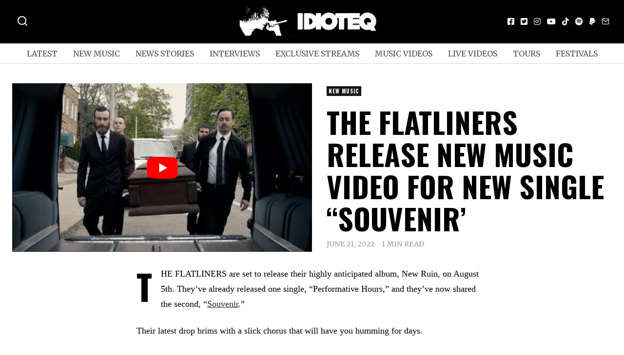

--- FILE ---
content_type: text/html; charset=UTF-8
request_url: https://idioteq.com/the-flatliners-release-new-music-video-for-new-single-souvenir/
body_size: 25566
content:
<!DOCTYPE html>
<html lang="en-US" prefix="og: https://ogp.me/ns#" class="no-js">
<head>
	<meta charset="UTF-8">
	<meta name="viewport" content="width=device-width, initial-scale=1.0">
	<link rel="profile" href="https://gmpg.org/xfn/11">
    
	<!--[if lt IE 9]>
	<script src="https://idioteq.com/wp-content/themes/fox/js/html5.js"></script>
	<![endif]-->
    
    <script type="445f508535918c3efd34d1d6-text/javascript">(function(html){html.className = html.className.replace(/\bno-js\b/,'js')})(document.documentElement);</script>

<!-- Search Engine Optimization by Rank Math - https://rankmath.com/ -->
<title>THE FLATLINERS release new music video for new single &quot;Souvenir&#039; - IDIOTEQ.com</title>
<meta name="description" content="NEW MUSIC! THE FLATLINERS are set to release their highly anticipated album, New Ruin, on August 5th."/>
<meta name="robots" content="follow, index, max-snippet:-1, max-video-preview:-1, max-image-preview:large"/>
<link rel="canonical" href="https://idioteq.com/the-flatliners-release-new-music-video-for-new-single-souvenir/" />
<meta property="og:locale" content="en_US" />
<meta property="og:type" content="article" />
<meta property="og:title" content="THE FLATLINERS release new music video for new single &quot;Souvenir&#039;" />
<meta property="og:description" content="NEW MUSIC! THE FLATLINERS are set to release their highly anticipated album, New Ruin, on August 5th." />
<meta property="og:url" content="https://idioteq.com/the-flatliners-release-new-music-video-for-new-single-souvenir/" />
<meta property="og:site_name" content="IDIOTEQ.com" />
<meta property="article:publisher" content="https://facebook.com/idioteq/" />
<meta property="article:author" content="http://www.facebook.com/idioteq" />
<meta property="article:tag" content="fat wreck chords" />
<meta property="article:tag" content="new damage records" />
<meta property="article:tag" content="pop punk" />
<meta property="article:tag" content="punk rock" />
<meta property="article:tag" content="rise records" />
<meta property="article:tag" content="the flatliners" />
<meta property="article:section" content="New Music" />
<meta property="og:updated_time" content="2022-06-21T22:30:00+02:00" />
<meta property="og:image" content="https://idioteq.com/wp-content/uploads/2022/06/The-Flatliners-min.jpg" />
<meta property="og:image:secure_url" content="https://idioteq.com/wp-content/uploads/2022/06/The-Flatliners-min.jpg" />
<meta property="og:image:width" content="1600" />
<meta property="og:image:height" content="1078" />
<meta property="og:image:alt" content="The Flatliners" />
<meta property="og:image:type" content="image/jpeg" />
<meta property="article:published_time" content="2022-06-21T22:20:40+02:00" />
<meta property="article:modified_time" content="2022-06-21T22:30:00+02:00" />
<meta name="twitter:card" content="summary_large_image" />
<meta name="twitter:title" content="THE FLATLINERS release new music video for new single &quot;Souvenir&#039;" />
<meta name="twitter:description" content="NEW MUSIC! THE FLATLINERS are set to release their highly anticipated album, New Ruin, on August 5th." />
<meta name="twitter:site" content="@https://twitter.com/IDIOTEQ" />
<meta name="twitter:creator" content="@idioteq" />
<meta name="twitter:image" content="https://idioteq.com/wp-content/uploads/2022/06/The-Flatliners-min.jpg" />
<meta name="twitter:label1" content="Written by" />
<meta name="twitter:data1" content="Karol Kamiński" />
<meta name="twitter:label2" content="Time to read" />
<meta name="twitter:data2" content="Less than a minute" />
<script type="application/ld+json" class="rank-math-schema">{"@context":"https://schema.org","@graph":[{"@type":["Organization","Person"],"@id":"https://idioteq.com/#person","name":"IDIOTEQ.com","url":"https://idioteq.com","sameAs":["https://facebook.com/idioteq/","https://twitter.com/https://twitter.com/IDIOTEQ","https://instagram.com/idioteq_com/","https://www.youtube.com/user/IDIOTEQTube"],"email":"www.idioteq.com@gmail.com"},{"@type":"WebSite","@id":"https://idioteq.com/#website","url":"https://idioteq.com","name":"IDIOTEQ.com","alternateName":"IDIOTEQ","publisher":{"@id":"https://idioteq.com/#person"},"inLanguage":"en-US"},{"@type":"ImageObject","@id":"https://idioteq.com/wp-content/uploads/2022/06/The-Flatliners-min.jpg","url":"https://idioteq.com/wp-content/uploads/2022/06/The-Flatliners-min.jpg","width":"1600","height":"1078","caption":"The Flatliners","inLanguage":"en-US"},{"@type":"WebPage","@id":"https://idioteq.com/the-flatliners-release-new-music-video-for-new-single-souvenir/#webpage","url":"https://idioteq.com/the-flatliners-release-new-music-video-for-new-single-souvenir/","name":"THE FLATLINERS release new music video for new single &quot;Souvenir&#039; - IDIOTEQ.com","datePublished":"2022-06-21T22:20:40+02:00","dateModified":"2022-06-21T22:30:00+02:00","isPartOf":{"@id":"https://idioteq.com/#website"},"primaryImageOfPage":{"@id":"https://idioteq.com/wp-content/uploads/2022/06/The-Flatliners-min.jpg"},"inLanguage":"en-US"},{"@type":"Person","@id":"https://idioteq.com/author/s314ryt/","name":"Karol Kami\u0144ski","url":"https://idioteq.com/author/s314ryt/","image":{"@type":"ImageObject","@id":"https://secure.gravatar.com/avatar/31dd62a6a344279723433ad2bb01532a?s=96&amp;d=mm&amp;r=g","url":"https://secure.gravatar.com/avatar/31dd62a6a344279723433ad2bb01532a?s=96&amp;d=mm&amp;r=g","caption":"Karol Kami\u0144ski","inLanguage":"en-US"},"sameAs":["http://www.idioteq.com","http://www.facebook.com/idioteq","https://twitter.com/http://www.twitter.com/idioteq"]},{"@type":"BlogPosting","headline":"THE FLATLINERS release new music video for new single &quot;Souvenir&#039; - IDIOTEQ.com","keywords":"the flatliners","datePublished":"2022-06-21T22:20:40+02:00","dateModified":"2022-06-21T22:30:00+02:00","articleSection":"Music Videos, New Music","author":{"@id":"https://idioteq.com/author/s314ryt/","name":"Karol Kami\u0144ski"},"publisher":{"@id":"https://idioteq.com/#person"},"description":"NEW MUSIC! THE FLATLINERS are set to release their highly anticipated album, New Ruin, on August 5th.","name":"THE FLATLINERS release new music video for new single &quot;Souvenir&#039; - IDIOTEQ.com","@id":"https://idioteq.com/the-flatliners-release-new-music-video-for-new-single-souvenir/#richSnippet","isPartOf":{"@id":"https://idioteq.com/the-flatliners-release-new-music-video-for-new-single-souvenir/#webpage"},"image":{"@id":"https://idioteq.com/wp-content/uploads/2022/06/The-Flatliners-min.jpg"},"inLanguage":"en-US","mainEntityOfPage":{"@id":"https://idioteq.com/the-flatliners-release-new-music-video-for-new-single-souvenir/#webpage"}}]}</script>
<!-- /Rank Math WordPress SEO plugin -->

<link rel='dns-prefetch' href='//js.stripe.com' />
<link rel='dns-prefetch' href='//fonts.googleapis.com' />
<link href='https://fonts.gstatic.com' crossorigin rel='preconnect' />
<link rel="alternate" type="application/rss+xml" title="IDIOTEQ.com &raquo; Feed" href="https://idioteq.com/feed/" />
<link rel="alternate" type="application/rss+xml" title="IDIOTEQ.com &raquo; Comments Feed" href="https://idioteq.com/comments/feed/" />
<script type="445f508535918c3efd34d1d6-text/javascript">
window._wpemojiSettings = {"baseUrl":"https:\/\/s.w.org\/images\/core\/emoji\/14.0.0\/72x72\/","ext":".png","svgUrl":"https:\/\/s.w.org\/images\/core\/emoji\/14.0.0\/svg\/","svgExt":".svg","source":{"concatemoji":"https:\/\/idioteq.com\/wp-includes\/js\/wp-emoji-release.min.js?ver=6.2"}};
/*! This file is auto-generated */
!function(e,a,t){var n,r,o,i=a.createElement("canvas"),p=i.getContext&&i.getContext("2d");function s(e,t){p.clearRect(0,0,i.width,i.height),p.fillText(e,0,0);e=i.toDataURL();return p.clearRect(0,0,i.width,i.height),p.fillText(t,0,0),e===i.toDataURL()}function c(e){var t=a.createElement("script");t.src=e,t.defer=t.type="text/javascript",a.getElementsByTagName("head")[0].appendChild(t)}for(o=Array("flag","emoji"),t.supports={everything:!0,everythingExceptFlag:!0},r=0;r<o.length;r++)t.supports[o[r]]=function(e){if(p&&p.fillText)switch(p.textBaseline="top",p.font="600 32px Arial",e){case"flag":return s("\ud83c\udff3\ufe0f\u200d\u26a7\ufe0f","\ud83c\udff3\ufe0f\u200b\u26a7\ufe0f")?!1:!s("\ud83c\uddfa\ud83c\uddf3","\ud83c\uddfa\u200b\ud83c\uddf3")&&!s("\ud83c\udff4\udb40\udc67\udb40\udc62\udb40\udc65\udb40\udc6e\udb40\udc67\udb40\udc7f","\ud83c\udff4\u200b\udb40\udc67\u200b\udb40\udc62\u200b\udb40\udc65\u200b\udb40\udc6e\u200b\udb40\udc67\u200b\udb40\udc7f");case"emoji":return!s("\ud83e\udef1\ud83c\udffb\u200d\ud83e\udef2\ud83c\udfff","\ud83e\udef1\ud83c\udffb\u200b\ud83e\udef2\ud83c\udfff")}return!1}(o[r]),t.supports.everything=t.supports.everything&&t.supports[o[r]],"flag"!==o[r]&&(t.supports.everythingExceptFlag=t.supports.everythingExceptFlag&&t.supports[o[r]]);t.supports.everythingExceptFlag=t.supports.everythingExceptFlag&&!t.supports.flag,t.DOMReady=!1,t.readyCallback=function(){t.DOMReady=!0},t.supports.everything||(n=function(){t.readyCallback()},a.addEventListener?(a.addEventListener("DOMContentLoaded",n,!1),e.addEventListener("load",n,!1)):(e.attachEvent("onload",n),a.attachEvent("onreadystatechange",function(){"complete"===a.readyState&&t.readyCallback()})),(e=t.source||{}).concatemoji?c(e.concatemoji):e.wpemoji&&e.twemoji&&(c(e.twemoji),c(e.wpemoji)))}(window,document,window._wpemojiSettings);
</script>
<style>
img.wp-smiley,
img.emoji {
	display: inline !important;
	border: none !important;
	box-shadow: none !important;
	height: 1em !important;
	width: 1em !important;
	margin: 0 0.07em !important;
	vertical-align: -0.1em !important;
	background: none !important;
	padding: 0 !important;
}
</style>
	<link rel='stylesheet' id='wp-block-library-css' href='https://idioteq.com/wp-includes/css/dist/block-library/style.min.css?ver=6.2' media='all' />
<link rel='stylesheet' id='classic-theme-styles-css' href='https://idioteq.com/wp-includes/css/classic-themes.min.css?ver=6.2' media='all' />
<style id='global-styles-inline-css'>
body{--wp--preset--color--black: #000000;--wp--preset--color--cyan-bluish-gray: #abb8c3;--wp--preset--color--white: #ffffff;--wp--preset--color--pale-pink: #f78da7;--wp--preset--color--vivid-red: #cf2e2e;--wp--preset--color--luminous-vivid-orange: #ff6900;--wp--preset--color--luminous-vivid-amber: #fcb900;--wp--preset--color--light-green-cyan: #7bdcb5;--wp--preset--color--vivid-green-cyan: #00d084;--wp--preset--color--pale-cyan-blue: #8ed1fc;--wp--preset--color--vivid-cyan-blue: #0693e3;--wp--preset--color--vivid-purple: #9b51e0;--wp--preset--gradient--vivid-cyan-blue-to-vivid-purple: linear-gradient(135deg,rgba(6,147,227,1) 0%,rgb(155,81,224) 100%);--wp--preset--gradient--light-green-cyan-to-vivid-green-cyan: linear-gradient(135deg,rgb(122,220,180) 0%,rgb(0,208,130) 100%);--wp--preset--gradient--luminous-vivid-amber-to-luminous-vivid-orange: linear-gradient(135deg,rgba(252,185,0,1) 0%,rgba(255,105,0,1) 100%);--wp--preset--gradient--luminous-vivid-orange-to-vivid-red: linear-gradient(135deg,rgba(255,105,0,1) 0%,rgb(207,46,46) 100%);--wp--preset--gradient--very-light-gray-to-cyan-bluish-gray: linear-gradient(135deg,rgb(238,238,238) 0%,rgb(169,184,195) 100%);--wp--preset--gradient--cool-to-warm-spectrum: linear-gradient(135deg,rgb(74,234,220) 0%,rgb(151,120,209) 20%,rgb(207,42,186) 40%,rgb(238,44,130) 60%,rgb(251,105,98) 80%,rgb(254,248,76) 100%);--wp--preset--gradient--blush-light-purple: linear-gradient(135deg,rgb(255,206,236) 0%,rgb(152,150,240) 100%);--wp--preset--gradient--blush-bordeaux: linear-gradient(135deg,rgb(254,205,165) 0%,rgb(254,45,45) 50%,rgb(107,0,62) 100%);--wp--preset--gradient--luminous-dusk: linear-gradient(135deg,rgb(255,203,112) 0%,rgb(199,81,192) 50%,rgb(65,88,208) 100%);--wp--preset--gradient--pale-ocean: linear-gradient(135deg,rgb(255,245,203) 0%,rgb(182,227,212) 50%,rgb(51,167,181) 100%);--wp--preset--gradient--electric-grass: linear-gradient(135deg,rgb(202,248,128) 0%,rgb(113,206,126) 100%);--wp--preset--gradient--midnight: linear-gradient(135deg,rgb(2,3,129) 0%,rgb(40,116,252) 100%);--wp--preset--duotone--dark-grayscale: url('#wp-duotone-dark-grayscale');--wp--preset--duotone--grayscale: url('#wp-duotone-grayscale');--wp--preset--duotone--purple-yellow: url('#wp-duotone-purple-yellow');--wp--preset--duotone--blue-red: url('#wp-duotone-blue-red');--wp--preset--duotone--midnight: url('#wp-duotone-midnight');--wp--preset--duotone--magenta-yellow: url('#wp-duotone-magenta-yellow');--wp--preset--duotone--purple-green: url('#wp-duotone-purple-green');--wp--preset--duotone--blue-orange: url('#wp-duotone-blue-orange');--wp--preset--font-size--small: 13px;--wp--preset--font-size--medium: 20px;--wp--preset--font-size--large: 36px;--wp--preset--font-size--x-large: 42px;--wp--preset--spacing--20: 0.44rem;--wp--preset--spacing--30: 0.67rem;--wp--preset--spacing--40: 1rem;--wp--preset--spacing--50: 1.5rem;--wp--preset--spacing--60: 2.25rem;--wp--preset--spacing--70: 3.38rem;--wp--preset--spacing--80: 5.06rem;--wp--preset--shadow--natural: 6px 6px 9px rgba(0, 0, 0, 0.2);--wp--preset--shadow--deep: 12px 12px 50px rgba(0, 0, 0, 0.4);--wp--preset--shadow--sharp: 6px 6px 0px rgba(0, 0, 0, 0.2);--wp--preset--shadow--outlined: 6px 6px 0px -3px rgba(255, 255, 255, 1), 6px 6px rgba(0, 0, 0, 1);--wp--preset--shadow--crisp: 6px 6px 0px rgba(0, 0, 0, 1);}:where(.is-layout-flex){gap: 0.5em;}body .is-layout-flow > .alignleft{float: left;margin-inline-start: 0;margin-inline-end: 2em;}body .is-layout-flow > .alignright{float: right;margin-inline-start: 2em;margin-inline-end: 0;}body .is-layout-flow > .aligncenter{margin-left: auto !important;margin-right: auto !important;}body .is-layout-constrained > .alignleft{float: left;margin-inline-start: 0;margin-inline-end: 2em;}body .is-layout-constrained > .alignright{float: right;margin-inline-start: 2em;margin-inline-end: 0;}body .is-layout-constrained > .aligncenter{margin-left: auto !important;margin-right: auto !important;}body .is-layout-constrained > :where(:not(.alignleft):not(.alignright):not(.alignfull)){max-width: var(--wp--style--global--content-size);margin-left: auto !important;margin-right: auto !important;}body .is-layout-constrained > .alignwide{max-width: var(--wp--style--global--wide-size);}body .is-layout-flex{display: flex;}body .is-layout-flex{flex-wrap: wrap;align-items: center;}body .is-layout-flex > *{margin: 0;}:where(.wp-block-columns.is-layout-flex){gap: 2em;}.has-black-color{color: var(--wp--preset--color--black) !important;}.has-cyan-bluish-gray-color{color: var(--wp--preset--color--cyan-bluish-gray) !important;}.has-white-color{color: var(--wp--preset--color--white) !important;}.has-pale-pink-color{color: var(--wp--preset--color--pale-pink) !important;}.has-vivid-red-color{color: var(--wp--preset--color--vivid-red) !important;}.has-luminous-vivid-orange-color{color: var(--wp--preset--color--luminous-vivid-orange) !important;}.has-luminous-vivid-amber-color{color: var(--wp--preset--color--luminous-vivid-amber) !important;}.has-light-green-cyan-color{color: var(--wp--preset--color--light-green-cyan) !important;}.has-vivid-green-cyan-color{color: var(--wp--preset--color--vivid-green-cyan) !important;}.has-pale-cyan-blue-color{color: var(--wp--preset--color--pale-cyan-blue) !important;}.has-vivid-cyan-blue-color{color: var(--wp--preset--color--vivid-cyan-blue) !important;}.has-vivid-purple-color{color: var(--wp--preset--color--vivid-purple) !important;}.has-black-background-color{background-color: var(--wp--preset--color--black) !important;}.has-cyan-bluish-gray-background-color{background-color: var(--wp--preset--color--cyan-bluish-gray) !important;}.has-white-background-color{background-color: var(--wp--preset--color--white) !important;}.has-pale-pink-background-color{background-color: var(--wp--preset--color--pale-pink) !important;}.has-vivid-red-background-color{background-color: var(--wp--preset--color--vivid-red) !important;}.has-luminous-vivid-orange-background-color{background-color: var(--wp--preset--color--luminous-vivid-orange) !important;}.has-luminous-vivid-amber-background-color{background-color: var(--wp--preset--color--luminous-vivid-amber) !important;}.has-light-green-cyan-background-color{background-color: var(--wp--preset--color--light-green-cyan) !important;}.has-vivid-green-cyan-background-color{background-color: var(--wp--preset--color--vivid-green-cyan) !important;}.has-pale-cyan-blue-background-color{background-color: var(--wp--preset--color--pale-cyan-blue) !important;}.has-vivid-cyan-blue-background-color{background-color: var(--wp--preset--color--vivid-cyan-blue) !important;}.has-vivid-purple-background-color{background-color: var(--wp--preset--color--vivid-purple) !important;}.has-black-border-color{border-color: var(--wp--preset--color--black) !important;}.has-cyan-bluish-gray-border-color{border-color: var(--wp--preset--color--cyan-bluish-gray) !important;}.has-white-border-color{border-color: var(--wp--preset--color--white) !important;}.has-pale-pink-border-color{border-color: var(--wp--preset--color--pale-pink) !important;}.has-vivid-red-border-color{border-color: var(--wp--preset--color--vivid-red) !important;}.has-luminous-vivid-orange-border-color{border-color: var(--wp--preset--color--luminous-vivid-orange) !important;}.has-luminous-vivid-amber-border-color{border-color: var(--wp--preset--color--luminous-vivid-amber) !important;}.has-light-green-cyan-border-color{border-color: var(--wp--preset--color--light-green-cyan) !important;}.has-vivid-green-cyan-border-color{border-color: var(--wp--preset--color--vivid-green-cyan) !important;}.has-pale-cyan-blue-border-color{border-color: var(--wp--preset--color--pale-cyan-blue) !important;}.has-vivid-cyan-blue-border-color{border-color: var(--wp--preset--color--vivid-cyan-blue) !important;}.has-vivid-purple-border-color{border-color: var(--wp--preset--color--vivid-purple) !important;}.has-vivid-cyan-blue-to-vivid-purple-gradient-background{background: var(--wp--preset--gradient--vivid-cyan-blue-to-vivid-purple) !important;}.has-light-green-cyan-to-vivid-green-cyan-gradient-background{background: var(--wp--preset--gradient--light-green-cyan-to-vivid-green-cyan) !important;}.has-luminous-vivid-amber-to-luminous-vivid-orange-gradient-background{background: var(--wp--preset--gradient--luminous-vivid-amber-to-luminous-vivid-orange) !important;}.has-luminous-vivid-orange-to-vivid-red-gradient-background{background: var(--wp--preset--gradient--luminous-vivid-orange-to-vivid-red) !important;}.has-very-light-gray-to-cyan-bluish-gray-gradient-background{background: var(--wp--preset--gradient--very-light-gray-to-cyan-bluish-gray) !important;}.has-cool-to-warm-spectrum-gradient-background{background: var(--wp--preset--gradient--cool-to-warm-spectrum) !important;}.has-blush-light-purple-gradient-background{background: var(--wp--preset--gradient--blush-light-purple) !important;}.has-blush-bordeaux-gradient-background{background: var(--wp--preset--gradient--blush-bordeaux) !important;}.has-luminous-dusk-gradient-background{background: var(--wp--preset--gradient--luminous-dusk) !important;}.has-pale-ocean-gradient-background{background: var(--wp--preset--gradient--pale-ocean) !important;}.has-electric-grass-gradient-background{background: var(--wp--preset--gradient--electric-grass) !important;}.has-midnight-gradient-background{background: var(--wp--preset--gradient--midnight) !important;}.has-small-font-size{font-size: var(--wp--preset--font-size--small) !important;}.has-medium-font-size{font-size: var(--wp--preset--font-size--medium) !important;}.has-large-font-size{font-size: var(--wp--preset--font-size--large) !important;}.has-x-large-font-size{font-size: var(--wp--preset--font-size--x-large) !important;}
.wp-block-navigation a:where(:not(.wp-element-button)){color: inherit;}
:where(.wp-block-columns.is-layout-flex){gap: 2em;}
.wp-block-pullquote{font-size: 1.5em;line-height: 1.6;}
</style>
<link rel='stylesheet' id='wpedon-css' href='https://idioteq.com/wp-content/plugins/easy-paypal-donation/assets/css/wpedon.css?ver=1.5.1' media='all' />
<link rel='stylesheet' id='wi-fonts-css' href='https://fonts.googleapis.com/css?family=Merriweather%3A400%2C700%7COswald%3A700&#038;display=auto&#038;ver=5.5' media='all' />
<link rel='stylesheet' id='style-css' href='https://idioteq.com/wp-content/themes/fox/style.min.css?ver=5.5' media='all' />
<style id='style-inline-css'>
.color-accent,.social-list.style-plain:not(.style-text_color) a:hover,.wi-mainnav ul.menu ul > li:hover > a,
    .wi-mainnav ul.menu ul li.current-menu-item > a,
    .wi-mainnav ul.menu ul li.current-menu-ancestor > a,.related-title a:hover,.pagination-1 a.page-numbers:hover,.pagination-4 a.page-numbers:hover,.page-links > a:hover,.reading-progress-wrapper,.widget_archive a:hover, .widget_nav_menu a:hover, .widget_meta a:hover, .widget_recent_entries a:hover, .widget_categories a:hover, .widget_product_categories a:hover,.tagcloud a:hover,.header-cart a:hover,.woocommerce .star-rating span:before,.null-instagram-feed .clear a:hover,.widget a.readmore:hover{color:#1e73be}.bg-accent,html .mejs-controls .mejs-time-rail .mejs-time-current,.fox-btn.btn-primary, button.btn-primary, input.btn-primary[type="button"], input.btn-primary[type="reset"], input.btn-primary[type="submit"],.social-list.style-black a:hover,.style--slider-nav-text .flex-direction-nav a:hover, .style--slider-nav-text .slick-nav:hover,.header-cart-icon .num,.post-item-thumbnail:hover .video-indicator-solid,a.more-link:hover,.post-newspaper .related-thumbnail,.pagination-4 span.page-numbers:not(.dots),.review-item.overall .review-score,#respond #submit:hover,.dropcap-color, .style--dropcap-color .enable-dropcap .dropcap-content > p:first-of-type:first-letter, .style--dropcap-color p.has-drop-cap:not(:focus):first-letter,.style--list-widget-3 .fox-post-count,.style--tagcloud-3 .tagcloud a:hover,.blog-widget-small .thumbnail-index,.foxmc-button-primary input[type="submit"],#footer-search .submit:hover,.wpcf7-submit:hover,.woocommerce .widget_price_filter .ui-slider .ui-slider-range,
.woocommerce .widget_price_filter .ui-slider .ui-slider-handle,.woocommerce span.onsale,
.woocommerce ul.products li.product .onsale,.woocommerce #respond input#submit.alt:hover,
.woocommerce a.button.alt:hover,
.woocommerce button.button.alt:hover,
.woocommerce input.button.alt:hover,.woocommerce a.add_to_cart_button:hover,.woocommerce #review_form #respond .form-submit input:hover{background-color:#1e73be}.review-item.overall .review-score,.partial-content,.style--tagcloud-3 .tagcloud a:hover,.null-instagram-feed .clear a:hover{border-color:#1e73be}.reading-progress-wrapper::-webkit-progress-value{background-color:#1e73be}.reading-progress-wrapper::-moz-progress-value{background-color:#1e73be}.home.blog .wi-content{padding-top:20px;padding-bottom:0px}.heading-1a .container, .heading-1b .container, .section-heading .line, .heading-5 .heading-inner{border-color:#cccccc}.header-row-branding{background-color:#000000}.header-search-wrapper .search-btn, .header-cart-icon, .hamburger-btn{font-size:24px}.modal-search-wrapper{background-color:#020202}.modal-search-wrapper,.modal-search-wrapper .searchform .s,.modal-search-wrapper .close-modal,.modal-search-wrapper .searchform .submit{color:#ffffff}.sticky-element-height, .header-sticky-element.before-sticky{height:44px}html .fox-theme .sticky-header-background{background-color:#000000;opacity:1}html .fox-theme .header-sticky-element.before-sticky .wi-mainnav ul.menu > li > a{color:#ffffff}.header-sticky-element.before-sticky #wi-logo img, .header-sticky-element.before-sticky .wi-logo img{height:30px}.fox-logo img{width:300px}.slogan{color:#ffffff}.header-row-nav, .header-row-nav.row-nav-dark, .sticky-header-background, .masthead-mobile-bg{background-color:#ffffff}.header-social.style-plain:not(.style-text_color) a, .header-search-wrapper .search-btn, .header-cart-icon a, .hamburger-btn{color:#fcfcfc}.wi-mainnav ul.menu > li > a{color:#515151}.wi-mainnav ul.menu > li:hover > a{color:#000000}.wi-mainnav ul.menu > li.current-menu-item > a, .wi-mainnav ul.menu > li.current-menu-ancestor > a,
    .row-nav-style-active-1 .wi-mainnav ul.menu > li.current-menu-item > a, .row-nav-style-active-1 .wi-mainnav ul.menu > li.current-menu-ancestor > a {color:#000000}.header-row-nav .container{border-color:#d6d6d6}.wi-mainnav ul.menu > li.menu-item-has-children > a:after, .wi-mainnav ul.menu > li.mega > a:after{color:#cccccc}.wi-mainnav ul.menu ul{color:#545454}.wi-mainnav ul.menu ul li:hover > a, .wi-mainnav ul.menu .post-nav-item-title:hover a, .wi-mainnav ul.menu > li.mega ul ul a:hover{color:#111111}.wi-mainnav ul.menu ul li:hover > a, .wi-mainnav ul.menu > li.mega ul ul a:hover{background-color:#f0f0f0}.wi-mainnav ul.menu ul > li, .mega-sep{border-color:#e0e0e0}#before-header{background-color:#ffffff}#after-header{background-color:#ffffff}.footer-col-sep{border-color:#e0e0e0}#footer-widgets{color:#a3a3a3}#footer-logo img{width:260px}#backtotop.backtotop-circle, #backtotop.backtotop-square{border-width:0px}#backtotop{border-color:#000000}.post-content-narrow .narrow-area,.wi-content .narrow-area{width:720px}.minimal-logo img{height:20px}.share-style-custom a{width:28px}.fox-share.color-custom a{color:#ffffff}.fox-share.background-custom a{background-color:#dddddd}.fox-share.hover-color-custom a:hover{color:#000000}.fox-share.hover-background-custom a:hover{background-color:#eeeeee}.reading-progress-wrapper{height:2px}.review-item.overall .review-score{color:#ffffff;background-color:#000000}.review-text{color:#ffffff;background-color:#000000}a{color:#282828}a:hover{color:#5b5b5b}textarea,table,td, th,.fox-input,
input[type="color"], input[type="date"], input[type="datetime"], input[type="datetime-local"], input[type="email"], input[type="month"], input[type="number"], input[type="password"], input[type="search"], input[type="tel"], input[type="text"], input[type="time"], input[type="url"], input[type="week"], input:not([type]), textarea,select,.fox-slider-rich,.style--tag-block .fox-term-list a,.header-sticky-element.before-sticky,.post-sep,.blog-related,.blog-related .line,.post-list-sep,.article-small,
.article-tall,.article-small-list,.pagination-1 .pagination-inner,.toparea > .container,.single-heading,.single-heading span:before, .single-heading span:after,.authorbox-simple,.post-nav-simple,#posts-small-heading,.commentlist li + li > .comment-body,.commentlist ul.children,.hero-meta .header-main,.widget,.widget_archive ul, .widget_nav_menu ul, .widget_meta ul, .widget_recent_entries ul, .widget_categories ul, .widget_product_categories ul,.widget_archive li, .widget_nav_menu li, .widget_meta li, .widget_recent_entries li, .widget_categories li, .widget_product_categories li,#footer-widgets,#footer-bottom,.offcanvas-nav li + li > a,.woocommerce div.product .woocommerce-tabs ul.tabs:before,.woocommerce div.product .woocommerce-tabs ul.tabs li a,.products.related > h2,
.products.upsells > h2,
.cross-sells > h2,.woocommerce table.shop_table,#add_payment_method table.cart td.actions .coupon .input-text, .woocommerce-cart table.cart td.actions .coupon .input-text, .woocommerce-checkout table.cart td.actions .coupon .input-text,.woocommerce-MyAccount-navigation ul li + li{border-color:#000000}.fox-input, input[type="color"], input[type="date"], input[type="datetime"], input[type="datetime-local"], input[type="email"], input[type="month"], input[type="number"], input[type="password"], input[type="search"], input[type="tel"], input[type="text"], input[type="time"], input[type="url"], input[type="week"], input:not([type]), textarea{color:#777777;background-color:#f0f0f0}.fox-input:focus, input[type="color"]:focus, input[type="date"]:focus, input[type="datetime"]:focus, input[type="datetime-local"]:focus, input[type="email"]:focus, input[type="month"]:focus, input[type="number"]:focus, input[type="password"]:focus, input[type="search"]:focus, input[type="tel"]:focus, input[type="text"]:focus, input[type="time"]:focus, input[type="url"]:focus, input[type="week"]:focus, input:not([type]):focus, textarea:focus{background-color:#eaeaea}blockquote{text-align:left}.wi-dropcap,.enable-dropcap .dropcap-content > p:first-of-type:first-letter, p.has-drop-cap:not(:focus):first-letter{font-weight:400}.wp-caption-text, .post-thumbnail-standard figcaption, .wp-block-image figcaption, .blocks-gallery-caption{color:#666666}.titlebar-user{width:600px}.post-item-title a:hover{text-decoration:underline;text-decoration-color:#cccccc}.post-item-meta{color:#999999}.post-item-meta a{color:#999999}.post-item-meta a:hover{color:#555555}.standalone-categories a{color:#f4f4f4}.categories-solid a{background-color:#161616}.post-item-subtitle{color:#797979}.masthead-mobile-bg{background-color:#000000}#masthead-mobile{color:#ffffff}#mobile-logo img{height:30px}.offcanvas-nav li,.offcanvas-element.social-list,.offcanvas-sidebar,.offcanvas-search{padding-left:12px;padding-right:12px}body .elementor-section.elementor-section-boxed>.elementor-container{max-width:1270px}@media (min-width: 1200px) {.container,.cool-thumbnail-size-big .post-thumbnail{width:1230px}body.layout-boxed .wi-wrapper{width:1290px}}@media (min-width:1024px) {.secondary, .section-secondary{width:280px}.has-sidebar .primary, .section-has-sidebar .section-primary, .section-sep{width:calc(100% - 280px)}}body,.font-body,.fox-btn,button,input[type="button"],input[type="reset"],input[type="submit"],.post-item-meta,.slogan,.wi-mainnav ul.menu > li > a,.footer-bottom .widget_nav_menu,#footernav,.offcanvas-nav,.wi-mainnav ul.menu ul,.header-builder .widget_nav_menu  ul.menu ul,.single-heading,.widget-title,.section-heading h2,.fox-heading .heading-title-main,.article-big .readmore,.fox-input,input[type="color"],input[type="date"],input[type="datetime"],input[type="datetime-local"],input[type="email"],input[type="month"],input[type="number"],input[type="password"],input[type="search"],input[type="tel"],input[type="text"],input[type="time"],input[type="url"],input[type="week"],input:not([type]),textarea,blockquote,.wp-caption-text,.post-thumbnail-standard figcaption,.wp-block-image figcaption,.blocks-gallery-caption,.footer-bottom .widget_nav_menu a,#footernav a{font-family:"Merriweather",serif}.font-heading,h1,h2,h3,h4,h5,h6,.wp-block-quote.is-large cite,.wp-block-quote.is-style-large cite,.fox-term-list,.wp-block-cover-text,.title-label,.thumbnail-view,.standalone-categories,.readmore,a.more-link,.post-big a.more-link,.style--slider-navtext .flex-direction-nav a,.page-links-container,.authorbox-nav,.post-navigation .post-title,.review-criterion,.review-score,.review-text,.commentlist .fn,.reply a,.widget_archive,.widget_nav_menu,.widget_meta,.widget_recent_entries,.widget_categories,.widget_product_categories,.widget_rss > ul a.rsswidget,.widget_rss > ul > li > cite,.widget_recent_comments,#backtotop,.view-count,.tagcloud,.woocommerce span.onsale,.woocommerce ul.products li.product .onsale,.woocommerce #respond input#submit,.woocommerce a.button,.woocommerce button.button,.woocommerce input.button,.woocommerce a.added_to_cart,.woocommerce nav.woocommerce-pagination ul,.woocommerce div.product p.price,.woocommerce div.product span.price,.woocommerce div.product .woocommerce-tabs ul.tabs li a,.woocommerce #reviews #comments ol.commentlist li .comment-text p.meta,.woocommerce table.shop_table th,.woocommerce table.shop_table td.product-name a,.post-item-title,.archive-title,.single .post-item-title.post-title,.page-title,.post-item-subtitle,.wi-dropcap,.enable-dropcap .dropcap-content > p:first-of-type:first-letter,p.has-drop-cap:not(:focus):first-letter{font-family:"Oswald",sans-serif}.min-logo-text,.fox-logo,.mobile-logo-text{font-family:"Lato",sans-serif}body.single:not(.elementor-page) .entry-content,body.page:not(.elementor-page) .entry-content{font-family:"Georgia",serif}.footer-copyright{font-family:}#footer-widgets{border-top-width:1px;border-color:#eaeaea}#footer-bottom{padding-top:20px;padding-bottom:20px;border-top-width:1px;border-color:#eaeaea;border-style:solid}#titlebar .container{border-bottom-width:1px;border-style:solid}.widget-title{margin-bottom:20px;padding-bottom:5px;border-bottom-width:1px;border-color:#e0e0e0;border-style:solid}.fox-input, input[type="color"], input[type="date"], input[type="datetime"], input[type="datetime-local"], input[type="email"], input[type="month"], input[type="number"], input[type="password"], input[type="search"], input[type="tel"], input[type="text"], input[type="time"], input[type="url"], input[type="week"], input:not([type]), textarea{border-top-width:0px;border-right-width:0px;border-bottom-width:0px;border-left-width:0px;border-color:#f0f0f0}blockquote{margin-top:35px;margin-bottom:35px;padding-right:0px;padding-left:0px;border-top-width:1px;border-bottom-width:0px;border-color:#000000;border-style:solid}@media only screen and (max-width: 1023px){blockquote{padding-left:20px}}@media only screen and (max-width: 567px){blockquote{margin-top:30px;padding-left:20px}}#footer-widgets{background-color:#444444}#footer-bottom{background-color:#dd3333}body, .font-body{font-size:16px;font-weight:400;font-style:normal;text-transform:none;letter-spacing:0px;line-height:1.5}h2, h1, h3, h4, h5, h6{font-weight:700;text-transform:none;line-height:1.2}h2{font-size:2.0625em;font-style:normal}h3{font-size:1.625em;font-style:normal}h4{font-size:1.25em;font-style:normal}.fox-logo, .min-logo-text, .mobile-logo-text{font-size:40px;font-weight:400;font-style:normal;text-transform:none;letter-spacing:0px;line-height:1.1}.slogan{font-size:10px;font-weight:400;font-style:normal;text-transform:uppercase;letter-spacing:2px;line-height:1.1}.wi-mainnav ul.menu > li > a, .footer-bottom .widget_nav_menu, #footernav, .offcanvas-nav{font-size:16px;text-transform:uppercase;letter-spacing:0px}.wi-mainnav ul.menu ul, .header-builder .widget_nav_menu  ul.menu ul{font-size:14px;font-style:normal}.post-item-title{font-style:normal}.post-item-meta{font-size:14px;font-style:normal;text-transform:uppercase}.standalone-categories{font-size:11px;font-style:normal;letter-spacing:1px}.archive-title{font-size:60px;font-style:normal;text-transform:uppercase}.single .post-item-title.post-title, .page-title{font-size:60px;font-style:normal;text-transform:uppercase}.post-item-subtitle{font-size:13px;font-style:normal;text-transform:uppercase}body.single:not(.elementor-page) .entry-content, body.page:not(.elementor-page) .entry-content{font-size:18px;font-style:normal;line-height:1.75}.single-heading{font-size:24px;font-weight:300;font-style:normal;text-transform:uppercase;letter-spacing:2px}.widget-title{font-size:10px;font-weight:900;font-style:normal;text-transform:uppercase;letter-spacing:1px}.section-heading h2, .fox-heading .heading-title-main{font-weight:900;font-style:normal;text-transform:uppercase;letter-spacing:1px;line-height:1.3}.fox-btn, button, input[type="button"], input[type="reset"], input[type="submit"], .article-big .readmore{font-size:14px;font-style:normal;text-transform:uppercase}.fox-input, input[type="color"], input[type="date"], input[type="datetime"], input[type="datetime-local"], input[type="email"], input[type="month"], input[type="number"], input[type="password"], input[type="search"], input[type="tel"], input[type="text"], input[type="time"], input[type="url"], input[type="week"], input:not([type]), textarea{font-size:12px;font-style:normal;text-transform:none}blockquote{font-size:18px;font-weight:300;font-style:normal;text-transform:uppercase}.wi-dropcap,.enable-dropcap .dropcap-content > p:first-of-type:first-letter, p.has-drop-cap:not(:focus):first-letter{font-style:normal}.wp-caption-text, .post-thumbnail-standard figcaption, .wp-block-image figcaption, .blocks-gallery-caption{font-size:13px;font-style:normal;line-height:1.3}.footer-copyright{font-size:13px;font-style:normal}.footer-bottom .widget_nav_menu a, #footernav a{font-size:8px;font-style:normal;text-transform:uppercase;letter-spacing:1px}.offcanvas-nav{font-style:normal}@media only screen and (max-width: 1023px){.fox-logo, .min-logo-text, .mobile-logo-text{font-size:26px}.archive-title{font-size:40px}.single .post-item-title.post-title, .page-title{font-size:40px}}@media only screen and (max-width: 567px){body, .font-body{font-size:14px}.fox-logo, .min-logo-text, .mobile-logo-text{font-size:20px}.post-item-meta{font-size:12px}.archive-title{font-size:32px}.single .post-item-title.post-title, .page-title{font-size:30px}.post-item-subtitle{font-size:11px}body.single:not(.elementor-page) .entry-content, body.page:not(.elementor-page) .entry-content{font-size:16px}.single-heading{font-size:16px}.fox-btn, button, input[type="button"], input[type="reset"], input[type="submit"], .article-big .readmore{font-size:12px}blockquote{font-size:15px}.wp-caption-text, .post-thumbnail-standard figcaption, .wp-block-image figcaption, .blocks-gallery-caption{font-size:11px}.offcanvas-nav{font-size:16px}}
</style>
<style id='rocket-lazyload-inline-css'>
.rll-youtube-player{position:relative;padding-bottom:56.23%;height:0;overflow:hidden;max-width:100%;}.rll-youtube-player:focus-within{outline: 2px solid currentColor;outline-offset: 5px;}.rll-youtube-player iframe{position:absolute;top:0;left:0;width:100%;height:100%;z-index:100;background:0 0}.rll-youtube-player img{bottom:0;display:block;left:0;margin:auto;max-width:100%;width:100%;position:absolute;right:0;top:0;border:none;height:auto;-webkit-transition:.4s all;-moz-transition:.4s all;transition:.4s all}.rll-youtube-player img:hover{-webkit-filter:brightness(75%)}.rll-youtube-player .play{height:100%;width:100%;left:0;top:0;position:absolute;background:url(https://idioteq.com/wp-content/plugins/rocket-lazy-load/assets/img/youtube.png) no-repeat center;background-color: transparent !important;cursor:pointer;border:none;}
</style>
<script data-cfasync="false" src='https://idioteq.com/wp-includes/js/jquery/jquery.min.js?ver=3.6.3' id='jquery-core-js'></script>
<script data-cfasync="false" src='https://idioteq.com/wp-includes/js/jquery/jquery-migrate.min.js?ver=3.4.0' id='jquery-migrate-js'></script>
<link rel="https://api.w.org/" href="https://idioteq.com/wp-json/" /><link rel="alternate" type="application/json" href="https://idioteq.com/wp-json/wp/v2/posts/148529" /><link rel="EditURI" type="application/rsd+xml" title="RSD" href="https://idioteq.com/xmlrpc.php?rsd" />
<link rel="wlwmanifest" type="application/wlwmanifest+xml" href="https://idioteq.com/wp-includes/wlwmanifest.xml" />
<meta name="generator" content="WordPress 6.2" />
<link rel='shortlink' href='https://idioteq.com/?p=148529' />
<link rel="alternate" type="application/json+oembed" href="https://idioteq.com/wp-json/oembed/1.0/embed?url=https%3A%2F%2Fidioteq.com%2Fthe-flatliners-release-new-music-video-for-new-single-souvenir%2F" />
<link rel="alternate" type="text/xml+oembed" href="https://idioteq.com/wp-json/oembed/1.0/embed?url=https%3A%2F%2Fidioteq.com%2Fthe-flatliners-release-new-music-video-for-new-single-souvenir%2F&#038;format=xml" />
<!-- Cloudflare-Cache-Tag: post-148529 -->      <meta name="onesignal" content="wordpress-plugin"/>
            <script type="445f508535918c3efd34d1d6-text/javascript">

      window.OneSignal = window.OneSignal || [];

      OneSignal.push( function() {
        OneSignal.SERVICE_WORKER_UPDATER_PATH = 'OneSignalSDKUpdaterWorker.js';
                      OneSignal.SERVICE_WORKER_PATH = 'OneSignalSDKWorker.js';
                      OneSignal.SERVICE_WORKER_PARAM = { scope: '/wp-content/plugins/onesignal-free-web-push-notifications/sdk_files/push/onesignal/' };
        OneSignal.setDefaultNotificationUrl("https://idioteq.com");
        var oneSignal_options = {};
        window._oneSignalInitOptions = oneSignal_options;

        oneSignal_options['wordpress'] = true;
oneSignal_options['appId'] = 'fe54015c-2dcd-4b5f-9ebc-f66eb7392150';
oneSignal_options['allowLocalhostAsSecureOrigin'] = true;
oneSignal_options['welcomeNotification'] = { };
oneSignal_options['welcomeNotification']['title'] = "IDIOTEQ.com New Music Notifications";
oneSignal_options['welcomeNotification']['message'] = "Thanks for subscribing! ✋ You&#039;ll be receiving cool new music tips from now on!";
oneSignal_options['welcomeNotification']['url'] = "https://idioteq.com/category/latest/";
oneSignal_options['path'] = "https://idioteq.com/wp-content/plugins/onesignal-free-web-push-notifications/sdk_files/";
oneSignal_options['safari_web_id'] = "web.onesignal.auto.049ba086-b9bb-478c-827f-71a35c67ecc8";
oneSignal_options['promptOptions'] = { };
oneSignal_options['promptOptions']['actionMessage'] = "👉 Subscribe to New Music feed and get handy notifications!";
oneSignal_options['promptOptions']['acceptButtonText'] = "YES, LET'S GO!";
oneSignal_options['promptOptions']['cancelButtonText'] = "NO, THANKS";
oneSignal_options['notifyButton'] = { };
oneSignal_options['notifyButton']['enable'] = true;
oneSignal_options['notifyButton']['position'] = 'bottom-right';
oneSignal_options['notifyButton']['theme'] = 'default';
oneSignal_options['notifyButton']['size'] = 'medium';
oneSignal_options['notifyButton']['showCredit'] = true;
oneSignal_options['notifyButton']['text'] = {};
oneSignal_options['notifyButton']['text']['tip.state.unsubscribed'] = 'Subscribe to IDIOTEQ notifications!';
oneSignal_options['notifyButton']['text']['tip.state.subscribed'] = 'Congrats! You&#039;re subscribed! 👏';
oneSignal_options['notifyButton']['text']['tip.state.blocked'] = 'Boo! You&#039;ve blocked our notifications 😥';
oneSignal_options['notifyButton']['text']['message.action.subscribed'] = 'Thanks for subscribing! 🙏';
oneSignal_options['notifyButton']['text']['message.action.resubscribed'] = 'Congrats! You&#039;re subscribed! 👏';
oneSignal_options['notifyButton']['text']['message.action.unsubscribed'] = 'You won&#039;t receive notifications again';
oneSignal_options['notifyButton']['text']['dialog.main.title'] = 'Manage Site Notifications';
oneSignal_options['notifyButton']['colors'] = {};
oneSignal_options['notifyButton']['offset'] = {};
                OneSignal.init(window._oneSignalInitOptions);
                OneSignal.showSlidedownPrompt();      });

      function documentInitOneSignal() {
        var oneSignal_elements = document.getElementsByClassName("OneSignal-prompt");

        var oneSignalLinkClickHandler = function(event) { OneSignal.push(['registerForPushNotifications']); event.preventDefault(); };        for(var i = 0; i < oneSignal_elements.length; i++)
          oneSignal_elements[i].addEventListener('click', oneSignalLinkClickHandler, false);
      }

      if (document.readyState === 'complete') {
           documentInitOneSignal();
      }
      else {
           window.addEventListener("load", function(event){
               documentInitOneSignal();
          });
      }
    </script>
<link rel="icon" href="https://idioteq.com/wp-content/uploads/2023/05/cropped-2023-05-09-09_33_49-IDIOTEQ.com-DIY-webzine-covering-independent-experimental-hardcore-punk-mus-2-32x32.jpg" sizes="32x32" />
<link rel="icon" href="https://idioteq.com/wp-content/uploads/2023/05/cropped-2023-05-09-09_33_49-IDIOTEQ.com-DIY-webzine-covering-independent-experimental-hardcore-punk-mus-2-192x192.jpg" sizes="192x192" />
<link rel="apple-touch-icon" href="https://idioteq.com/wp-content/uploads/2023/05/cropped-2023-05-09-09_33_49-IDIOTEQ.com-DIY-webzine-covering-independent-experimental-hardcore-punk-mus-2-180x180.jpg" />
<meta name="msapplication-TileImage" content="https://idioteq.com/wp-content/uploads/2023/05/cropped-2023-05-09-09_33_49-IDIOTEQ.com-DIY-webzine-covering-independent-experimental-hardcore-punk-mus-2-270x270.jpg" />

<style id="color-preview"></style>

        <noscript><style id="rocket-lazyload-nojs-css">.rll-youtube-player, [data-lazy-src]{display:none !important;}</style></noscript>

<!-- Google tag (gtag.js) -->
<script async src="https://www.googletagmanager.com/gtag/js?id=G-WN0HFJ89D0" type="445f508535918c3efd34d1d6-text/javascript"></script>
<script type="445f508535918c3efd34d1d6-text/javascript">
  window.dataLayer = window.dataLayer || [];
  function gtag(){dataLayer.push(arguments);}
  gtag('js', new Date());

  gtag('config', 'G-WN0HFJ89D0');
</script>


</head>

<body class="post-template-default single single-post postid-148529 single-format-video masthead-mobile-fixed fox-theme lightmode layout-wide style--dropcap-default dropcap-style-default style--dropcap-font-heading style--tag-block style--list-widget-1 style--tagcloud-1 style--blockquote-no-icon style--single-heading-border_top style--link-3 body-offcanvas-has-animation" itemscope itemtype="https://schema.org/WebPage">
    
    <svg xmlns="http://www.w3.org/2000/svg" viewBox="0 0 0 0" width="0" height="0" focusable="false" role="none" style="visibility: hidden; position: absolute; left: -9999px; overflow: hidden;" ><defs><filter id="wp-duotone-dark-grayscale"><feColorMatrix color-interpolation-filters="sRGB" type="matrix" values=" .299 .587 .114 0 0 .299 .587 .114 0 0 .299 .587 .114 0 0 .299 .587 .114 0 0 " /><feComponentTransfer color-interpolation-filters="sRGB" ><feFuncR type="table" tableValues="0 0.49803921568627" /><feFuncG type="table" tableValues="0 0.49803921568627" /><feFuncB type="table" tableValues="0 0.49803921568627" /><feFuncA type="table" tableValues="1 1" /></feComponentTransfer><feComposite in2="SourceGraphic" operator="in" /></filter></defs></svg><svg xmlns="http://www.w3.org/2000/svg" viewBox="0 0 0 0" width="0" height="0" focusable="false" role="none" style="visibility: hidden; position: absolute; left: -9999px; overflow: hidden;" ><defs><filter id="wp-duotone-grayscale"><feColorMatrix color-interpolation-filters="sRGB" type="matrix" values=" .299 .587 .114 0 0 .299 .587 .114 0 0 .299 .587 .114 0 0 .299 .587 .114 0 0 " /><feComponentTransfer color-interpolation-filters="sRGB" ><feFuncR type="table" tableValues="0 1" /><feFuncG type="table" tableValues="0 1" /><feFuncB type="table" tableValues="0 1" /><feFuncA type="table" tableValues="1 1" /></feComponentTransfer><feComposite in2="SourceGraphic" operator="in" /></filter></defs></svg><svg xmlns="http://www.w3.org/2000/svg" viewBox="0 0 0 0" width="0" height="0" focusable="false" role="none" style="visibility: hidden; position: absolute; left: -9999px; overflow: hidden;" ><defs><filter id="wp-duotone-purple-yellow"><feColorMatrix color-interpolation-filters="sRGB" type="matrix" values=" .299 .587 .114 0 0 .299 .587 .114 0 0 .299 .587 .114 0 0 .299 .587 .114 0 0 " /><feComponentTransfer color-interpolation-filters="sRGB" ><feFuncR type="table" tableValues="0.54901960784314 0.98823529411765" /><feFuncG type="table" tableValues="0 1" /><feFuncB type="table" tableValues="0.71764705882353 0.25490196078431" /><feFuncA type="table" tableValues="1 1" /></feComponentTransfer><feComposite in2="SourceGraphic" operator="in" /></filter></defs></svg><svg xmlns="http://www.w3.org/2000/svg" viewBox="0 0 0 0" width="0" height="0" focusable="false" role="none" style="visibility: hidden; position: absolute; left: -9999px; overflow: hidden;" ><defs><filter id="wp-duotone-blue-red"><feColorMatrix color-interpolation-filters="sRGB" type="matrix" values=" .299 .587 .114 0 0 .299 .587 .114 0 0 .299 .587 .114 0 0 .299 .587 .114 0 0 " /><feComponentTransfer color-interpolation-filters="sRGB" ><feFuncR type="table" tableValues="0 1" /><feFuncG type="table" tableValues="0 0.27843137254902" /><feFuncB type="table" tableValues="0.5921568627451 0.27843137254902" /><feFuncA type="table" tableValues="1 1" /></feComponentTransfer><feComposite in2="SourceGraphic" operator="in" /></filter></defs></svg><svg xmlns="http://www.w3.org/2000/svg" viewBox="0 0 0 0" width="0" height="0" focusable="false" role="none" style="visibility: hidden; position: absolute; left: -9999px; overflow: hidden;" ><defs><filter id="wp-duotone-midnight"><feColorMatrix color-interpolation-filters="sRGB" type="matrix" values=" .299 .587 .114 0 0 .299 .587 .114 0 0 .299 .587 .114 0 0 .299 .587 .114 0 0 " /><feComponentTransfer color-interpolation-filters="sRGB" ><feFuncR type="table" tableValues="0 0" /><feFuncG type="table" tableValues="0 0.64705882352941" /><feFuncB type="table" tableValues="0 1" /><feFuncA type="table" tableValues="1 1" /></feComponentTransfer><feComposite in2="SourceGraphic" operator="in" /></filter></defs></svg><svg xmlns="http://www.w3.org/2000/svg" viewBox="0 0 0 0" width="0" height="0" focusable="false" role="none" style="visibility: hidden; position: absolute; left: -9999px; overflow: hidden;" ><defs><filter id="wp-duotone-magenta-yellow"><feColorMatrix color-interpolation-filters="sRGB" type="matrix" values=" .299 .587 .114 0 0 .299 .587 .114 0 0 .299 .587 .114 0 0 .299 .587 .114 0 0 " /><feComponentTransfer color-interpolation-filters="sRGB" ><feFuncR type="table" tableValues="0.78039215686275 1" /><feFuncG type="table" tableValues="0 0.94901960784314" /><feFuncB type="table" tableValues="0.35294117647059 0.47058823529412" /><feFuncA type="table" tableValues="1 1" /></feComponentTransfer><feComposite in2="SourceGraphic" operator="in" /></filter></defs></svg><svg xmlns="http://www.w3.org/2000/svg" viewBox="0 0 0 0" width="0" height="0" focusable="false" role="none" style="visibility: hidden; position: absolute; left: -9999px; overflow: hidden;" ><defs><filter id="wp-duotone-purple-green"><feColorMatrix color-interpolation-filters="sRGB" type="matrix" values=" .299 .587 .114 0 0 .299 .587 .114 0 0 .299 .587 .114 0 0 .299 .587 .114 0 0 " /><feComponentTransfer color-interpolation-filters="sRGB" ><feFuncR type="table" tableValues="0.65098039215686 0.40392156862745" /><feFuncG type="table" tableValues="0 1" /><feFuncB type="table" tableValues="0.44705882352941 0.4" /><feFuncA type="table" tableValues="1 1" /></feComponentTransfer><feComposite in2="SourceGraphic" operator="in" /></filter></defs></svg><svg xmlns="http://www.w3.org/2000/svg" viewBox="0 0 0 0" width="0" height="0" focusable="false" role="none" style="visibility: hidden; position: absolute; left: -9999px; overflow: hidden;" ><defs><filter id="wp-duotone-blue-orange"><feColorMatrix color-interpolation-filters="sRGB" type="matrix" values=" .299 .587 .114 0 0 .299 .587 .114 0 0 .299 .587 .114 0 0 .299 .587 .114 0 0 " /><feComponentTransfer color-interpolation-filters="sRGB" ><feFuncR type="table" tableValues="0.098039215686275 1" /><feFuncG type="table" tableValues="0 0.66274509803922" /><feFuncB type="table" tableValues="0.84705882352941 0.41960784313725" /><feFuncA type="table" tableValues="1 1" /></feComponentTransfer><feComposite in2="SourceGraphic" operator="in" /></filter></defs></svg>    
        
    <div id="wi-all" class="fox-outer-wrapper fox-all wi-all">

        
        <div id="wi-wrapper" class="fox-wrapper wi-wrapper">

            <div class="wi-container">

                
                
<header id="masthead" class="site-header header-classic header-sticky-style-shadow submenu-light" itemscope itemtype="https://schema.org/WPHeader">
    
    <div id="masthead-mobile-height"></div>

    
<div class="header-container header-stack3 header-nav-top-1 header-nav-bottom-1">


    
    
<div class="header-classic-row header-row-branding header-row-main header-stack3-main">

    <div class="container">
        
        
    <div id="logo-area" class="fox-logo-area fox-header-logo site-branding">
        
        <div id="wi-logo" class="fox-logo-container">
            
            <h2 class="wi-logo-main fox-logo logo-type-image" id="site-logo">                
                <a href="https://idioteq.com/" rel="home">
                    
                    <img src="data:image/svg+xml,%3Csvg%20xmlns='http://www.w3.org/2000/svg'%20viewBox='0%200%200%200'%3E%3C/svg%3E" alt="Logo" class="main-img-logo" data-lazy-src="https://idioteq.com/wp-content/uploads/2023/05/LOGO-new.webp" /><noscript><img src="https://idioteq.com/wp-content/uploads/2023/05/LOGO-new.webp" alt="Logo" class="main-img-logo" /></noscript>                    
                </a>
                
            </h2>
        </div><!-- .fox-logo-container -->

        
    </div><!-- #logo-area -->

            
                <div class="header-stack3-left header-stack3-part">
            
            
<div class="header-search-wrapper header-search-modal">
    
    <span class="search-btn search-btn-modal">
        <i class="feather-search"></i>    </span>
    
    <div class="modal-search-wrapper modal-showing-fade">
        
        <div class="container">
            
            <div class="modal-search-container">
    
                <div class="searchform">

    <form role="search" method="get" autocomplete="off" action="https://idioteq.com/" itemprop="potentialAction" itemscope itemtype="https://schema.org/SearchAction" class="form">

        <input type="text" name="s" class="s search-field" value="" placeholder="Type &amp; hit enter" />

        <button class="submit" role="button" title="Go">

            <i class="feather-search"></i>
        </button>

    </form><!-- .form -->

</div><!-- .searchform -->
                
                
    <h3 class="search-nav-heading small-heading">Suggestions</h3>

    <nav id="search-menu" role="navigation" itemscope itemtype="https://schema.org/SiteNavigationElement">
        
        <div class="menu"><ul id="menu-menu-1" class="menu"><li class="menu-item menu-item-type-taxonomy menu-item-object-category current-post-ancestor menu-item-107893"><a title="Latest Articles from All Categories" href="https://idioteq.com/latest/">Latest</a></li>
<li class="menu-item menu-item-type-taxonomy menu-item-object-category current-post-ancestor current-menu-parent current-post-parent menu-item-94752"><a title="New Music Reviews // New Records &#038; Track Streams" href="https://idioteq.com/latest/new-music/">New Music</a></li>
<li class="menu-item menu-item-type-taxonomy menu-item-object-category menu-item-156250"><a href="https://idioteq.com/latest/news-stories/">News Stories</a></li>
<li class="menu-item menu-item-type-taxonomy menu-item-object-category menu-item-81522"><a title="Exclusive Interviews with DIY artists" href="https://idioteq.com/latest/exclusive/interviews/">Interviews</a></li>
<li class="menu-item menu-item-type-taxonomy menu-item-object-category menu-item-156251"><a href="https://idioteq.com/latest/exclusive/streams/">Exclusive Streams</a></li>
<li class="menu-item menu-item-type-taxonomy menu-item-object-category current-post-ancestor current-menu-parent current-post-parent menu-item-94792"><a title="Official Music Videos" href="https://idioteq.com/latest/videos/music-videos/">Music Videos</a></li>
<li class="menu-item menu-item-type-taxonomy menu-item-object-category menu-item-94751"><a title="Live Performances Videos" href="https://idioteq.com/latest/videos/live/">Live Videos</a></li>
<li class="menu-item menu-item-type-taxonomy menu-item-object-category menu-item-106182"><a title="Tour Dates &#038; Live Shows" href="https://idioteq.com/latest/tour-dates/tours/">Tours</a></li>
<li class="menu-item menu-item-type-taxonomy menu-item-object-category menu-item-106181"><a title="Music Festivals" href="https://idioteq.com/latest/tour-dates/festivals/">Festivals</a></li>
</ul></div>        
    </nav><!-- #search-menu -->

                    
            </div><!-- .modal-search-container -->
            
        </div><!-- .header-search-form -->
        
        <span class="close-modal"><i class="feather-x"></i></span>
    
    </div><!-- .modal-search-wrapper -->
    
</div><!-- .header-search-wrapper -->

            
        </div><!-- .header-stack3-part -->
                
                <div class="header-stack3-right header-stack3-part">
            
            
        
        <div class="social-list header-social style-plain shape-circle align-center icon-size-normal icon-spacing-small style-none" id="social-id-696ed13973388">

            <ul>

                
                    <li class="li-facebook">
                        <a href="https://www.facebook.com/IDIOTEQ/" target="_blank" rel="noopener" title="Facebook">
                            <i class="fab fa-facebook-square"></i>
                        </a>

                                            </li>

                
                    <li class="li-twitter">
                        <a href="https://twitter.com/IDIOTEQ" target="_blank" rel="noopener" title="Twitter">
                            <i class="fab fa-twitter-square"></i>
                        </a>

                                            </li>

                
                    <li class="li-instagram">
                        <a href="https://www.instagram.com/idioteq_com/" target="_blank" rel="noopener" title="Instagram">
                            <i class="fab fa-instagram"></i>
                        </a>

                                            </li>

                
                    <li class="li-youtube">
                        <a href="https://www.youtube.com/user/IDIOTEQTube" target="_blank" rel="noopener" title="YouTube">
                            <i class="fab fa-youtube"></i>
                        </a>

                                            </li>

                
                    <li class="li-tiktok">
                        <a href="https://www.tiktok.com/@idioteq" target="_blank" rel="noopener" title="Tiktok">
                            <i class="fab fa-tiktok"></i>
                        </a>

                                            </li>

                
                    <li class="li-spotify">
                        <a href="https://open.spotify.com/user/1194606222" target="_blank" rel="noopener" title="Spotify">
                            <i class="fab fa-spotify"></i>
                        </a>

                                            </li>

                
                    <li class="li-paypal">
                        <a href="https://www.paypal.com/cgi-bin/webscr?cmd=_s-xclick&amp;hosted_button_id=C67TYJP4XNPGU&amp;source=url" target="_blank" rel="noopener" title="PayPal">
                            <i class="fab fa-paypal"></i>
                        </a>

                                            </li>

                
                    <li class="li-email">
                        <a href="/cdn-cgi/l/email-protection#ceb9b9b9e0a7aaa7a1baabbfe0ada1a38ea9a3afa7a2e0ada1a3" target="_blank" rel="noopener" title="Email">
                            <i class="feather-mail"></i>
                        </a>

                                            </li>

                
            </ul>

        </div><!-- .social-list -->

            
        </div><!-- .header-stack3-part -->
        
    </div><!-- .container -->
    
    <aside id="header-area" class="widget-area"></aside><!-- .widget-area -->
</div><!-- .header-row-main -->
    
    
<div class="row-nav-has-background row-nav-light row-nav-style-active-2 header-classic-row header-row-nav header-sticky-element">

    <div class="container">

        <a href="https://idioteq.com/" class="wi-logo"><img width="381" height="225" src="data:image/svg+xml,%3Csvg%20xmlns='http://www.w3.org/2000/svg'%20viewBox='0%200%20381%20225'%3E%3C/svg%3E" class="sticky-img-logo" alt="" decoding="async" data-lazy-srcset="https://idioteq.com/wp-content/uploads/2023/05/LOGO-new@3x.webp 381w, https://idioteq.com/wp-content/uploads/2023/05/LOGO-new@3x-300x177.webp 300w" data-lazy-sizes="(max-width: 381px) 100vw, 381px" data-lazy-src="https://idioteq.com/wp-content/uploads/2023/05/LOGO-new@3x.webp" /><noscript><img width="381" height="225" src="https://idioteq.com/wp-content/uploads/2023/05/LOGO-new@3x.webp" class="sticky-img-logo" alt="" decoding="async" loading="lazy" srcset="https://idioteq.com/wp-content/uploads/2023/05/LOGO-new@3x.webp 381w, https://idioteq.com/wp-content/uploads/2023/05/LOGO-new@3x-300x177.webp 300w" sizes="(max-width: 381px) 100vw, 381px" /></noscript></a>
    <nav id="wi-mainnav" class="navigation-ele wi-mainnav" role="navigation" itemscope itemtype="https://schema.org/SiteNavigationElement">
        
        <div class="menu style-indicator-plus"><ul id="menu-menu" class="menu"><li id="menu-item-107893" class="menu-item menu-item-type-taxonomy menu-item-object-category current-post-ancestor menu-item-107893"><a title="Latest Articles from All Categories" href="https://idioteq.com/latest/">Latest</a></li>
<li id="menu-item-94752" class="menu-item menu-item-type-taxonomy menu-item-object-category current-post-ancestor current-menu-parent current-post-parent menu-item-94752"><a title="New Music Reviews // New Records &#038; Track Streams" href="https://idioteq.com/latest/new-music/">New Music</a></li>
<li id="menu-item-156250" class="menu-item menu-item-type-taxonomy menu-item-object-category menu-item-156250"><a href="https://idioteq.com/latest/news-stories/">News Stories</a></li>
<li id="menu-item-81522" class="menu-item menu-item-type-taxonomy menu-item-object-category menu-item-81522"><a title="Exclusive Interviews with DIY artists" href="https://idioteq.com/latest/exclusive/interviews/">Interviews</a></li>
<li id="menu-item-156251" class="menu-item menu-item-type-taxonomy menu-item-object-category menu-item-156251"><a href="https://idioteq.com/latest/exclusive/streams/">Exclusive Streams</a></li>
<li id="menu-item-94792" class="menu-item menu-item-type-taxonomy menu-item-object-category current-post-ancestor current-menu-parent current-post-parent menu-item-94792"><a title="Official Music Videos" href="https://idioteq.com/latest/videos/music-videos/">Music Videos</a></li>
<li id="menu-item-94751" class="menu-item menu-item-type-taxonomy menu-item-object-category menu-item-94751"><a title="Live Performances Videos" href="https://idioteq.com/latest/videos/live/">Live Videos</a></li>
<li id="menu-item-106182" class="menu-item menu-item-type-taxonomy menu-item-object-category menu-item-106182"><a title="Tour Dates &#038; Live Shows" href="https://idioteq.com/latest/tour-dates/tours/">Tours</a></li>
<li id="menu-item-106181" class="menu-item menu-item-type-taxonomy menu-item-object-category menu-item-106181"><a title="Music Festivals" href="https://idioteq.com/latest/tour-dates/festivals/">Festivals</a></li>
</ul></div>        
    </nav><!-- #wi-mainnav -->

    
    </div><!-- .container -->
    
    
</div><!-- .header-element-nav -->



    
</div><!-- .header-container -->    
</header><!-- #masthead -->
        <div id="masthead-mobile" class="masthead-mobile">

            <div class="container">

                <div class="masthead-mobile-left masthead-mobile-part">

                    
        <span class="toggle-menu hamburger hamburger-btn">
            <span class="hamburger-open-icon"><i class="feather-menu ic-hamburger"></i></span>            <span class="hamburger-close-icon"><i class="feather-x"></i></span>        </span>

    
                    
                </div><!-- .masthead-mobile-part -->

                
        <h4 id="mobile-logo" class="mobile-logo mobile-logo-image">

            <a href="https://idioteq.com/" rel="home">

                
                    
                    <img src="data:image/svg+xml,%3Csvg%20xmlns='http://www.w3.org/2000/svg'%20viewBox='0%200%200%200'%3E%3C/svg%3E" alt="Logo" data-lazy-src="https://idioteq.com/wp-content/uploads/2023/05/IDIOTEQ-logo-mobile-1.jpg" /><noscript><img src="https://idioteq.com/wp-content/uploads/2023/05/IDIOTEQ-logo-mobile-1.jpg" alt="Logo" /></noscript>
                
            </a>

        </h4><!-- .mobile-logo -->

    
                <div class="masthead-mobile-right masthead-mobile-part">

                                                                
<div class="header-search-wrapper header-search-modal">
    
    <span class="search-btn search-btn-modal">
        <i class="feather-search"></i>    </span>
    
    <div class="modal-search-wrapper modal-showing-fade">
        
        <div class="container">
            
            <div class="modal-search-container">
    
                <div class="searchform">

    <form role="search" method="get" autocomplete="off" action="https://idioteq.com/" itemprop="potentialAction" itemscope itemtype="https://schema.org/SearchAction" class="form">

        <input type="text" name="s" class="s search-field" value="" placeholder="Type &amp; hit enter" />

        <button class="submit" role="button" title="Go">

            <i class="feather-search"></i>
        </button>

    </form><!-- .form -->

</div><!-- .searchform -->
                
                
    <h3 class="search-nav-heading small-heading">Suggestions</h3>

    <nav id="search-menu" role="navigation" itemscope itemtype="https://schema.org/SiteNavigationElement">
        
        <div class="menu"><ul id="menu-menu-2" class="menu"><li class="menu-item menu-item-type-taxonomy menu-item-object-category current-post-ancestor menu-item-107893"><a title="Latest Articles from All Categories" href="https://idioteq.com/latest/">Latest</a></li>
<li class="menu-item menu-item-type-taxonomy menu-item-object-category current-post-ancestor current-menu-parent current-post-parent menu-item-94752"><a title="New Music Reviews // New Records &#038; Track Streams" href="https://idioteq.com/latest/new-music/">New Music</a></li>
<li class="menu-item menu-item-type-taxonomy menu-item-object-category menu-item-156250"><a href="https://idioteq.com/latest/news-stories/">News Stories</a></li>
<li class="menu-item menu-item-type-taxonomy menu-item-object-category menu-item-81522"><a title="Exclusive Interviews with DIY artists" href="https://idioteq.com/latest/exclusive/interviews/">Interviews</a></li>
<li class="menu-item menu-item-type-taxonomy menu-item-object-category menu-item-156251"><a href="https://idioteq.com/latest/exclusive/streams/">Exclusive Streams</a></li>
<li class="menu-item menu-item-type-taxonomy menu-item-object-category current-post-ancestor current-menu-parent current-post-parent menu-item-94792"><a title="Official Music Videos" href="https://idioteq.com/latest/videos/music-videos/">Music Videos</a></li>
<li class="menu-item menu-item-type-taxonomy menu-item-object-category menu-item-94751"><a title="Live Performances Videos" href="https://idioteq.com/latest/videos/live/">Live Videos</a></li>
<li class="menu-item menu-item-type-taxonomy menu-item-object-category menu-item-106182"><a title="Tour Dates &#038; Live Shows" href="https://idioteq.com/latest/tour-dates/tours/">Tours</a></li>
<li class="menu-item menu-item-type-taxonomy menu-item-object-category menu-item-106181"><a title="Music Festivals" href="https://idioteq.com/latest/tour-dates/festivals/">Festivals</a></li>
</ul></div>        
    </nav><!-- #search-menu -->

                    
            </div><!-- .modal-search-container -->
            
        </div><!-- .header-search-form -->
        
        <span class="close-modal"><i class="feather-x"></i></span>
    
    </div><!-- .modal-search-wrapper -->
    
</div><!-- .header-search-wrapper -->

                    
                </div><!-- .masthead-mobile-part -->

            </div><!-- .container -->

            <div class="masthead-mobile-bg"></div>

        </div><!-- #masthead-mobile -->


                <div id="wi-main" class="wi-main fox-main">
<article id="wi-content" class="wi-content wi-single single-style-6 padding-top-normal post-148529 post type-post status-publish format-video has-post-thumbnail hentry category-new-music category-music-videos tag-fat-wreck-chords tag-new-damage-records tag-pop-punk tag-punk-rock tag-rise-records tag-the-flatliners post_format-post-format-video no-sidebar" itemscope itemtype="https://schema.org/CreativeWork">
    
        
    <div class="single-big-section single-big-section-content">
        
        <div class="container">

            <div id="primary" class="primary content-area">

                <div class="theiaStickySidebar">

                    <div class="thumbnail-header-area">
                        
                        
    <div class="thumbnail-wrapper single-big-section-thumbnail">

        <div class="thumbnail-container">

            <div class="container">

                <div class="thumbnail-main">

                    <div class="thumbnail-stretch-area">

                        <figure class="post-thumbnail thumbnail-video"><div class="media-container"><div class="rll-youtube-player" data-src="https://www.youtube.com/embed/6KdlgVFHEQE" data-id="6KdlgVFHEQE" data-query="" data-alt="YouTube video player"></div><noscript><iframe width="560" height="315" src="https://www.youtube.com/embed/6KdlgVFHEQE" title="YouTube video player" frameborder="0" allow="accelerometer; autoplay; clipboard-write; encrypted-media; gyroscope; picture-in-picture" allowfullscreen></iframe></noscript></div></figure>
                    </div><!-- .thumbnail-stretch-area -->

                </div><!-- .thumbnail-main -->

            </div><!-- .container -->

        </div><!-- .thumbnail-container -->

    </div><!-- .thumbnail-wrapper -->

                                    <header class="single-header post-header entry-header align-left single-header-template-4 post-header-none" itemscope itemtype="https://schema.org/WPHeader">

            <div class="container">

                <div class="header-main narrow-area">

                    
                    <div class="post-item-header">
        <div class="entry-categories meta-categories categories-solid standalone-categories post-header-section">

            <a href="https://idioteq.com/latest/new-music/">New Music</a>
        </div>

    <div class="title-subtitle"><h1 class="post-title post-item-title">THE FLATLINERS release new music video for new single &#8220;Souvenir&#8217;</h1></div>
        <div class="post-item-meta wi-meta fox-meta post-header-section ">

                        <div class="entry-date meta-time machine-time time-short"><time class="published updated" itemprop="datePublished" datetime="2022-06-21T22:20:40+02:00">June 21, 2022</time></div>                                    <div class="reading-time">1 min read</div>            
        </div>

    </div>
                    
                </div><!-- .header-main -->

            </div><!-- .container -->

        </header><!-- .single-header -->
                        
                    </div><!-- .thumbnail-header-area -->
                    
                    
    <div class="single-body single-section">

        <div class="single-section single-main-content content-all-stretch-bigger allow-stretch-full allow-stretch-left allow-stretch-right allow-stretch-bigger enable-dropcap">

            
            <div class="entry-container">

                <div class="content-main narrow-area">

                    
                    <div class="dropcap-content columnable-content entry-content single-component">

                        <p>THE FLATLINERS are set to release their highly anticipated album, New Ruin, on August 5th. They’ve already released one single, “Performative Hours,” and they’ve now shared the second, “<a href="https://orcd.co/bqr3wbq?" target="_blank" rel="noopener nofollow">Souvenir</a>.”</p>
<p>Their latest drop brims with a slick chorus that will have you humming for days.</p>
<p><img decoding="async" class="alignnone size-full wp-image-148530" src="data:image/svg+xml,%3Csvg%20xmlns='http://www.w3.org/2000/svg'%20viewBox='0%200%201600%201078'%3E%3C/svg%3E" alt="The Flatliners" width="1600" height="1078" data-lazy-srcset="https://idioteq.com/wp-content/uploads/2022/06/The-Flatliners-min.jpg 1600w, https://idioteq.com/wp-content/uploads/2022/06/The-Flatliners-min-300x202.jpg 300w, https://idioteq.com/wp-content/uploads/2022/06/The-Flatliners-min-1024x690.jpg 1024w, https://idioteq.com/wp-content/uploads/2022/06/The-Flatliners-min-768x517.jpg 768w, https://idioteq.com/wp-content/uploads/2022/06/The-Flatliners-min-1536x1035.jpg 1536w, https://idioteq.com/wp-content/uploads/2022/06/The-Flatliners-min-480x323.jpg 480w" data-lazy-sizes="(max-width: 1600px) 100vw, 1600px" title="THE FLATLINERS release new music video for new single &quot;Souvenir&#039; 1" data-lazy-src="https://idioteq.com/wp-content/uploads/2022/06/The-Flatliners-min.jpg"><noscript><img decoding="async" class="alignnone size-full wp-image-148530" src="https://idioteq.com/wp-content/uploads/2022/06/The-Flatliners-min.jpg" alt="The Flatliners" width="1600" height="1078" srcset="https://idioteq.com/wp-content/uploads/2022/06/The-Flatliners-min.jpg 1600w, https://idioteq.com/wp-content/uploads/2022/06/The-Flatliners-min-300x202.jpg 300w, https://idioteq.com/wp-content/uploads/2022/06/The-Flatliners-min-1024x690.jpg 1024w, https://idioteq.com/wp-content/uploads/2022/06/The-Flatliners-min-768x517.jpg 768w, https://idioteq.com/wp-content/uploads/2022/06/The-Flatliners-min-1536x1035.jpg 1536w, https://idioteq.com/wp-content/uploads/2022/06/The-Flatliners-min-480x323.jpg 480w" sizes="(max-width: 1600px) 100vw, 1600px" title="THE FLATLINERS release new music video for new single &quot;Souvenir&#039; 1"></noscript></p>
<p>Be sure to catch them on tour as they have a whirlwind of dates including Europe, and the U.S. Take a peek at what frontman Chris Cresswell had to say below: &#8220;The mind is such a powerful thing &#8211; for better or for worse &#8211; and this song comes straight from the deep pit anxiety can dig with its help. When a moment’s hesitation can send one spiraling, when the smallest task can stand in the way, when you find it in a place you least expect it, like a souvenir stuffed deep in your drawer, you can let it wash over you or try your best to will it away. “Souvenir” is about finding your footing, even when the ground beneath you can only crumble.&#8221;</p>

                    </div><!-- .entry-content -->

                    <div class="single-component single-component-share">
        <div class="fox-share share-style-custom  color-custom background-custom hover-color-custom hover-background-custom share-icons-shape-round size-small share-layout-stack">

            
                <span class="share-label"><i class="fa fa-share-alt"></i>Share this</span>

            
                    <ul>

            
                <li class="li-share-facebook">

                    <a href="https://www.facebook.com/sharer/sharer.php?u=https%3A%2F%2Fidioteq.com%2Fthe-flatliners-release-new-music-video-for-new-single-souvenir%2F" title="Facebook" class="share share-facebook">

                        <i class="fab fa-facebook-f"></i>
                        <span>Facebook</span>

                    </a>

                </li>

            
                <li class="li-share-messenger">

                    <a href="https://www.facebook.com/dialog/send?app_id=794927004237856&#038;link=https%3A%2F%2Fidioteq.com%2Fthe-flatliners-release-new-music-video-for-new-single-souvenir%2F&#038;redirect_uri=https%3A%2F%2Fidioteq.com%2F" title="Messenger" class="share share-messenger">

                        <i class="fab fa-facebook-messenger"></i>
                        <span>Messenger</span>

                    </a>

                </li>

            
                <li class="li-share-twitter">

                    <a href="https://twitter.com/intent/tweet?url=https%3A%2F%2Fidioteq.com%2Fthe-flatliners-release-new-music-video-for-new-single-souvenir%2F&#038;text=THE+FLATLINERS+release+new+music+video+for+new+single+%E2%80%9CSouvenir%E2%80%99" title="Twitter" class="share share-twitter">

                        <i class="fab fa-twitter"></i>
                        <span>Twitter</span>

                    </a>

                </li>

            
                <li class="li-share-whatsapp">

                    <a href="https://api.whatsapp.com/send?phone=&#038;text=https%3A%2F%2Fidioteq.com%2Fthe-flatliners-release-new-music-video-for-new-single-souvenir%2F" title="Whatsapp" class="share share-whatsapp">

                        <i class="fab fa-whatsapp"></i>
                        <span>Whatsapp</span>

                    </a>

                </li>

            
                <li class="li-share-reddit">

                    <a href="https://www.reddit.com/submit?url=https%3A%2F%2Fidioteq.com%2Fthe-flatliners-release-new-music-video-for-new-single-souvenir%2F&#038;title=THE+FLATLINERS+release+new+music+video+for+new+single+%E2%80%9CSouvenir%E2%80%99" title="Reddit" class="share share-reddit">

                        <i class="fab fa-reddit-alien"></i>
                        <span>Reddit</span>

                    </a>

                </li>

            
                <li class="li-share-email">

                    <a href="/cdn-cgi/l/email-protection#[base64]" title="Email" class="email-share">

                        <i class="feather-mail"></i>
                        <span>Email</span>

                    </a>

                </li>

            
        </ul>
    
        </div><!-- .fox-share -->
    </div>        <div class="single-component single-component-tag">

            <div class="single-tags entry-tags post-tags align-center tag-label-show">

                <h3 class="single-heading tag-label">
                    <span>
                        Tags:                    </span>
                </h3>

                <div class="fox-term-list">

                    <ul><li><a href="https://idioteq.com/tag/fat-wreck-chords/" rel="tag">fat wreck chords</a></li><li><a href="https://idioteq.com/tag/new-damage-records/" rel="tag">new damage records</a></li><li><a href="https://idioteq.com/tag/pop-punk/" rel="tag">pop punk</a></li><li><a href="https://idioteq.com/tag/punk-rock/" rel="tag">punk rock</a></li><li><a href="https://idioteq.com/tag/rise-records/" rel="tag">rise records</a></li><li><a href="https://idioteq.com/tag/the-flatliners/" rel="tag">the flatliners</a></li></ul>
                </div><!-- .fox-term-list -->

            </div><!-- .single-tags -->

        </div>
        
            <div class="single-component single-component-authorbox">

                <div class="fox-authorbox authorbox-simple authorbox-full">

                    <div class="authorbox-inner">

                                                <div class="user-item-avatar authorbox-avatar avatar-circle">

                            <a href="https://idioteq.com/author/s314ryt/">

                                
                            </a>

                        </div><!-- .user-item-avatar -->

                        <div class="authorbox-text">

                            
                            
                            
                            <div class="fox-user-item authorbox-tab active authorbox-content" data-tab="author">

                                <div class="user-item-body">

                                    
                                        <h3 class="user-item-name">

                                            <a href="https://idioteq.com/author/s314ryt/">Karol Kamiński</a>

                                        </h3>

                                    
                                    
                                        <div class="user-item-description">

                                            <p>DIY rock music enthusiast and web-zine publisher from Warsaw, Poland. Supporting DIY ethics, local artists and promoting hardcore punk, rock, post rock and alternative music of all kinds via IDIOTEQ online channels.<br />
Contact via <a href="/cdn-cgi/l/email-protection" class="__cf_email__" data-cfemail="245353530a4d404d4b5041550a474b49644349454d480a474b49">[email&#160;protected]</a></p>

                                        </div><!-- .user-item-description -->

                                    
                                    
<div class="social-list user-item-social shape-circle style-plain">
    
    <ul>
    
        
        <li class="li-facebook">
            <a href="https://www.facebook.com/idioteq" target="_blank" rel="noopener" title="Facebook">
                <i class="fab fa-facebook-square"></i>
            </a>
        </li>

        
        <li class="li-twitter">
            <a href="https://www.twitter.com/idioteq" target="_blank" rel="noopener" title="Twitter">
                <i class="fab fa-twitter"></i>
            </a>
        </li>

        
        <li class="li-instagram">
            <a href="https://www.instagram.com/idioteq_com/" target="_blank" rel="noopener" title="Instagram">
                <i class="fab fa-instagram"></i>
            </a>
        </li>

                
                
        <li class="li-website">
            <a href="http://www.idioteq.com" target="_blank" title="Website">
                <i class="fa fa-link"></i>
            </a>
        </li>
        
                
    </ul>
    
</div><!-- .user-item-social -->


                                </div><!-- .user-item-body -->

                            </div><!-- .fox-user-item -->

                            
                        </div><!-- .authorbox-text -->

                    </div><!-- .authorbox-inner -->

                </div><!-- .fox-authorbox -->

            </div><!-- .single-authorbox-section -->
    
    <div class="single-component single-component-comment">

        
    </div><!-- .single-component-comment -->

                </div><!-- .main-content -->

            </div><!-- .container -->

        </div><!-- .single-section -->

        
    </div><!-- .single-body -->


                </div><!-- .theiaStickySidebar -->

            </div><!-- #primary -->

            
        </div><!-- .container -->
        
    </div>
    
    
    <aside id="content-dock" class="content-dock sliding-box sliding-right">

        <h3 class="dock-title widget-title">You might be interested in</h3>

        <div class="dock-posts">

            

<div class="blog-container blog-container-list">
    
    <div class="wi-blog fox-blog blog-list post-dock v-spacing-small blog-card-has-shadow">
    
    
<article class="wi-post post-item post-list post-thumbnail-align-left post-valign-top list-mobile-layout-list post-176663 post type-post status-publish format-audio has-post-thumbnail hentry category-interviews category-new-music tag-dezerter tag-exclusive tag-featured tag-hardcore tag-hardcore-punk tag-mystic-production tag-punk-rock post_format-post-format-audio no-sidebar" itemscope itemtype="https://schema.org/CreativeWork">

        
    
    <div class="post-item-inner list-inner post-list-inner">

        
    <figure class="wi-thumbnail fox-thumbnail post-item-thumbnail fox-figure post-dock-thumbnail list-thumbnail thumbnail-acute ratio-landscape hover-fade" itemscope itemtype="https://schema.org/ImageObject" >

        <div class="thumbnail-inner">

            
                <a href="https://idioteq.com/polish-punk-legends-dezerter-return-with-wolny-wybieg-new-album-coming-up/" class="post-link" >

                
                <span class="image-element">

                    <img width="150" height="150" src="data:image/svg+xml,%3Csvg%20xmlns='http://www.w3.org/2000/svg'%20viewBox='0%200%20150%20150'%3E%3C/svg%3E" class="attachment-thumbnail size-thumbnail" alt="Dezerter live - Małgorzata Wasilewska Fotografia" decoding="async" data-lazy-srcset="https://idioteq.com/wp-content/uploads/2026/01/dezerter-live-malgorzata-wasilewska-fotografia-1-150x150.jpg 150w, https://idioteq.com/wp-content/uploads/2026/01/dezerter-live-malgorzata-wasilewska-fotografia-1-480x480.jpg 480w" data-lazy-sizes="(max-width: 150px) 100vw, 150px" data-lazy-src="https://idioteq.com/wp-content/uploads/2026/01/dezerter-live-malgorzata-wasilewska-fotografia-1-150x150.jpg" /><noscript><img width="150" height="150" src="https://idioteq.com/wp-content/uploads/2026/01/dezerter-live-malgorzata-wasilewska-fotografia-1-150x150.jpg" class="attachment-thumbnail size-thumbnail" alt="Dezerter live - Małgorzata Wasilewska Fotografia" decoding="async" loading="lazy" srcset="https://idioteq.com/wp-content/uploads/2026/01/dezerter-live-malgorzata-wasilewska-fotografia-1-150x150.jpg 150w, https://idioteq.com/wp-content/uploads/2026/01/dezerter-live-malgorzata-wasilewska-fotografia-1-480x480.jpg 480w" sizes="(max-width: 150px) 100vw, 150px" /></noscript>
                </span><!-- .image-element -->

                
                
                
                </a>

            
        </div><!-- .thumbnail-inner -->

        
    </figure><!-- .fox-thumbnail -->


        <div class="post-body post-item-body list-body post-list-body">

            <div class="post-body-inner">

                <div class="post-item-header">
        <h2 class="post-item-title wi-post-title fox-post-title post-header-section post-dock-title size-supertiny" itemprop="headline">
        <a href="https://idioteq.com/polish-punk-legends-dezerter-return-with-wolny-wybieg-new-album-coming-up/" rel="bookmark" >
            Polish punk legends DEZERTER return with “Wolny Wybieg”, new album coming up!
            </a>
        
    </h2></div>    <div class="post-item-excerpt entry-excerpt excerpt-size-small post-dock-excerpt" itemprop="text" >

        
    </div>
    
            </div><!-- .post-body-inner -->

        </div><!-- .post-item-body -->

    </div><!-- .post-item-inner -->

</article><!-- .post-item -->
<article class="wi-post post-item post-list post-thumbnail-align-left post-valign-top list-mobile-layout-list post-176616 post type-post status-publish format-video has-post-thumbnail hentry category-streams category-new-music tag-exclusive tag-jacob-the-horse tag-punk-rock post_format-post-format-video no-sidebar" itemscope itemtype="https://schema.org/CreativeWork">

        
    
    <div class="post-item-inner list-inner post-list-inner">

        
    <figure class="wi-thumbnail fox-thumbnail post-item-thumbnail fox-figure post-dock-thumbnail list-thumbnail thumbnail-acute ratio-landscape hover-fade" itemscope itemtype="https://schema.org/ImageObject" >

        <div class="thumbnail-inner">

            
                <a href="https://idioteq.com/jacob-the-horse-fire-off-bad-new-religion-ahead-of-at-least-its-almost-over/" class="post-link" >

                
                <span class="image-element">

                    <img width="150" height="150" src="data:image/svg+xml,%3Csvg%20xmlns='http://www.w3.org/2000/svg'%20viewBox='0%200%20150%20150'%3E%3C/svg%3E" class="attachment-thumbnail size-thumbnail" alt="Jacob the Horse" decoding="async" data-lazy-srcset="https://idioteq.com/wp-content/uploads/2026/01/jacob-the-horse-1-150x150.jpg 150w, https://idioteq.com/wp-content/uploads/2026/01/jacob-the-horse-1-300x300.jpg 300w, https://idioteq.com/wp-content/uploads/2026/01/jacob-the-horse-1-768x767.jpg 768w, https://idioteq.com/wp-content/uploads/2026/01/jacob-the-horse-1-1024x1022.jpg 1024w, https://idioteq.com/wp-content/uploads/2026/01/jacob-the-horse-1.jpg 1200w, https://idioteq.com/wp-content/uploads/2026/01/jacob-the-horse-1-480x479.jpg 480w" data-lazy-sizes="(max-width: 150px) 100vw, 150px" data-lazy-src="https://idioteq.com/wp-content/uploads/2026/01/jacob-the-horse-1-150x150.jpg" /><noscript><img width="150" height="150" src="https://idioteq.com/wp-content/uploads/2026/01/jacob-the-horse-1-150x150.jpg" class="attachment-thumbnail size-thumbnail" alt="Jacob the Horse" decoding="async" loading="lazy" srcset="https://idioteq.com/wp-content/uploads/2026/01/jacob-the-horse-1-150x150.jpg 150w, https://idioteq.com/wp-content/uploads/2026/01/jacob-the-horse-1-300x300.jpg 300w, https://idioteq.com/wp-content/uploads/2026/01/jacob-the-horse-1-768x767.jpg 768w, https://idioteq.com/wp-content/uploads/2026/01/jacob-the-horse-1-1024x1022.jpg 1024w, https://idioteq.com/wp-content/uploads/2026/01/jacob-the-horse-1.jpg 1200w, https://idioteq.com/wp-content/uploads/2026/01/jacob-the-horse-1-480x479.jpg 480w" sizes="(max-width: 150px) 100vw, 150px" /></noscript>
                </span><!-- .image-element -->

                
                
                
                </a>

            
        </div><!-- .thumbnail-inner -->

        
    </figure><!-- .fox-thumbnail -->


        <div class="post-body post-item-body list-body post-list-body">

            <div class="post-body-inner">

                <div class="post-item-header">
        <h2 class="post-item-title wi-post-title fox-post-title post-header-section post-dock-title size-supertiny" itemprop="headline">
        <a href="https://idioteq.com/jacob-the-horse-fire-off-bad-new-religion-ahead-of-at-least-its-almost-over/" rel="bookmark" >
            JACOB THE HORSE fire off “Bad New Religion” ahead of At Least It’s Almost Over
            </a>
        
    </h2></div>    <div class="post-item-excerpt entry-excerpt excerpt-size-small post-dock-excerpt" itemprop="text" >

        
    </div>
    
            </div><!-- .post-body-inner -->

        </div><!-- .post-item-body -->

    </div><!-- .post-item-inner -->

</article><!-- .post-item -->    
    </div><!-- .fox-blog -->
    
        
</div><!-- .fox-blog-container -->

    
        </div><!-- .dock-posts -->

        <button class="close">
            <i class="feather-x"></i>
        </button>

    </aside><!-- #content-dock -->

    <div class="single-related-wrapper single-big-section single-bottom-section single-big-section-related">

        <div class="fox-related-posts">

            <div class="container">

                <h3 class="single-heading related-label related-heading">
                    <span>You might be interested in</span>
                </h3>

                

<div class="blog-container blog-container-grid blog-container-has-border">
    
    <div class="wi-blog fox-blog blog-grid fox-grid blog-card-has-shadow blog-card-overlap column-4 spacing-small">
    
    
<article class="wi-post post-item post-grid fox-grid-item post-align-left post--thumbnail-before post-176594 post type-post status-publish format-video has-post-thumbnail hentry category-new-music category-streams category-interviews category-music-videos tag-dingleberry-records tag-hardcore tag-hardcore-punk tag-inmyheart-empire-records tag-la-agonia-de-vivir-records tag-muerte-matar-records tag-new-knee-records tag-pifia-records tag-post-hardcore tag-screamo tag-seaside-suicide-records tag-shove-records tag-zilp-zalp-records post_format-post-format-video no-sidebar" itemscope itemtype="https://schema.org/CreativeWork">

    <div class="post-item-inner grid-inner post-grid-inner">
        
                
        
    <figure class="wi-thumbnail fox-thumbnail post-item-thumbnail fox-figure  grid-thumbnail thumbnail-acute ratio-landscape hover-fade" itemscope itemtype="https://schema.org/ImageObject" >

        <div class="thumbnail-inner">

            
                <a href="https://idioteq.com/bilbao-screamo-band-alkupera-close-the-sendero-desesperanza-cycle-with-new-video-for-ataraxia-aponia/" class="post-link" >

                
                <span class="image-element">

                    <img width="480" height="384" src="data:image/svg+xml,%3Csvg%20xmlns='http://www.w3.org/2000/svg'%20viewBox='0%200%20480%20384'%3E%3C/svg%3E" class="attachment-thumbnail-medium size-thumbnail-medium" alt="Alkuperä" decoding="async" data-lazy-src="https://idioteq.com/wp-content/uploads/2026/01/img-7496-480x384.jpg" /><noscript><img width="480" height="384" src="https://idioteq.com/wp-content/uploads/2026/01/img-7496-480x384.jpg" class="attachment-thumbnail-medium size-thumbnail-medium" alt="Alkuperä" decoding="async" loading="lazy" /></noscript>
                </span><!-- .image-element -->

                
                <span class="video-format-indicator video-indicator-minimal"><i class="fa fa-play"></i></span>
                
                </a>

            
        </div><!-- .thumbnail-inner -->

        
    </figure><!-- .fox-thumbnail -->


<div class="post-body post-item-body grid-body post-grid-body" style="background-color:">

    <div class="post-body-inner">

        <div class="post-item-header">
        <div class="post-item-meta wi-meta fox-meta post-header-section ">

                        <div class="entry-date meta-time machine-time time-short"><time class="published updated" itemprop="datePublished" datetime="2026-01-08T09:59:52+01:00">January 8, 2026</time></div>                                                
        </div>

    
        <h3 class="post-item-title wi-post-title fox-post-title post-header-section size-tiny" itemprop="headline">
        <a href="https://idioteq.com/bilbao-screamo-band-alkupera-close-the-sendero-desesperanza-cycle-with-new-video-for-ataraxia-aponia/" rel="bookmark" >
            Bilbao screamo band ALKUPERÄ close the “Sendero Desesperanza” cycle with new video for “Ataraxia/Aponía”
            </a>
        
    </h3></div>
    </div>

</div><!-- .post-item-body -->


        
    </div><!-- .post-item-inner -->

</article><!-- .post-item -->
<article class="wi-post post-item post-grid fox-grid-item post-align-left post--thumbnail-before post-176535 post type-post status-publish format-video has-post-thumbnail hentry category-new-music category-streams category-music-videos tag-end-of-the-year tag-end-of-the-year-2025 tag-exclusive tag-in-a-house-of-heartbeats tag-lists tag-post-metal tag-post-rock tag-ripcord-records post_format-post-format-video no-sidebar" itemscope itemtype="https://schema.org/CreativeWork">

    <div class="post-item-inner grid-inner post-grid-inner">
        
                
        
    <figure class="wi-thumbnail fox-thumbnail post-item-thumbnail fox-figure  grid-thumbnail thumbnail-acute ratio-landscape hover-fade" itemscope itemtype="https://schema.org/ImageObject" >

        <div class="thumbnail-inner">

            
                <a href="https://idioteq.com/in-a-house-of-heartbeats-release-the-final-album-single-perchance-to-dream-ahead-of-divination-of-dreams/" class="post-link" >

                
                <span class="image-element">

                    <img width="480" height="384" src="data:image/svg+xml,%3Csvg%20xmlns='http://www.w3.org/2000/svg'%20viewBox='0%200%20480%20384'%3E%3C/svg%3E" class="attachment-thumbnail-medium size-thumbnail-medium" alt="In A House Of Heartbeat" decoding="async" data-lazy-src="https://idioteq.com/wp-content/uploads/2025/12/studio-collage-min-480x384.jpg" /><noscript><img width="480" height="384" src="https://idioteq.com/wp-content/uploads/2025/12/studio-collage-min-480x384.jpg" class="attachment-thumbnail-medium size-thumbnail-medium" alt="In A House Of Heartbeat" decoding="async" loading="lazy" /></noscript>
                </span><!-- .image-element -->

                
                <span class="video-format-indicator video-indicator-minimal"><i class="fa fa-play"></i></span>
                
                </a>

            
        </div><!-- .thumbnail-inner -->

        
    </figure><!-- .fox-thumbnail -->


<div class="post-body post-item-body grid-body post-grid-body" style="background-color:">

    <div class="post-body-inner">

        <div class="post-item-header">
        <div class="post-item-meta wi-meta fox-meta post-header-section ">

                        <div class="entry-date meta-time machine-time time-short"><time class="published updated" itemprop="datePublished" datetime="2025-12-23T12:47:44+01:00">December 23, 2025</time></div>                                                
        </div>

    
        <h3 class="post-item-title wi-post-title fox-post-title post-header-section size-tiny" itemprop="headline">
        <a href="https://idioteq.com/in-a-house-of-heartbeats-release-the-final-album-single-perchance-to-dream-ahead-of-divination-of-dreams/" rel="bookmark" >
            In A House Of Heartbeats release the final album single “…Perchance To Dream” ahead of “Divination of Dreams”
            </a>
        
    </h3></div>
    </div>

</div><!-- .post-item-body -->


        
    </div><!-- .post-item-inner -->

</article><!-- .post-item -->
<article class="wi-post post-item post-grid fox-grid-item post-align-left post--thumbnail-before post-176494 post type-post status-publish format-video has-post-thumbnail hentry category-new-music category-interviews category-music-videos tag-death-metal tag-deathcore tag-exclusive tag-ko-ma tag-metalcore tag-superbia-music-group post_format-post-format-video no-sidebar" itemscope itemtype="https://schema.org/CreativeWork">

    <div class="post-item-inner grid-inner post-grid-inner">
        
                
        
    <figure class="wi-thumbnail fox-thumbnail post-item-thumbnail fox-figure  grid-thumbnail thumbnail-acute ratio-landscape hover-fade" itemscope itemtype="https://schema.org/ImageObject" >

        <div class="thumbnail-inner">

            
                <a href="https://idioteq.com/ko-ma-release-the-debut-ep-exile-alongside-the-single-all-uncertain/" class="post-link" >

                
                <span class="image-element">

                    <img width="480" height="384" src="data:image/svg+xml,%3Csvg%20xmlns='http://www.w3.org/2000/svg'%20viewBox='0%200%20480%20384'%3E%3C/svg%3E" class="attachment-thumbnail-medium size-thumbnail-medium" alt="Ko.ma:" decoding="async" data-lazy-src="https://idioteq.com/wp-content/uploads/2025/12/foto-29-10-25-13-28-16-1-min-480x384.jpg" /><noscript><img width="480" height="384" src="https://idioteq.com/wp-content/uploads/2025/12/foto-29-10-25-13-28-16-1-min-480x384.jpg" class="attachment-thumbnail-medium size-thumbnail-medium" alt="Ko.ma:" decoding="async" loading="lazy" /></noscript>
                </span><!-- .image-element -->

                
                <span class="video-format-indicator video-indicator-minimal"><i class="fa fa-play"></i></span>
                
                </a>

            
        </div><!-- .thumbnail-inner -->

        
    </figure><!-- .fox-thumbnail -->


<div class="post-body post-item-body grid-body post-grid-body" style="background-color:">

    <div class="post-body-inner">

        <div class="post-item-header">
        <div class="post-item-meta wi-meta fox-meta post-header-section ">

                        <div class="entry-date meta-time machine-time time-short"><time class="published updated" itemprop="datePublished" datetime="2025-12-17T06:37:27+01:00">December 17, 2025</time></div>                                                
        </div>

    
        <h3 class="post-item-title wi-post-title fox-post-title post-header-section size-tiny" itemprop="headline">
        <a href="https://idioteq.com/ko-ma-release-the-debut-ep-exile-alongside-the-single-all-uncertain/" rel="bookmark" >
            Ko.Ma release the debut EP “Exile” alongside the single “All Uncertain”
            </a>
        
    </h3></div>
    </div>

</div><!-- .post-item-body -->


        
    </div><!-- .post-item-inner -->

</article><!-- .post-item -->
<article class="wi-post post-item post-grid fox-grid-item post-align-left post--thumbnail-before post-176373 post type-post status-publish format-video has-post-thumbnail hentry category-new-music category-interviews category-music-videos tag-emo tag-emo-rock tag-exclusive tag-pnwk-records tag-taken-alive post_format-post-format-video no-sidebar" itemscope itemtype="https://schema.org/CreativeWork">

    <div class="post-item-inner grid-inner post-grid-inner">
        
                
        
    <figure class="wi-thumbnail fox-thumbnail post-item-thumbnail fox-figure  grid-thumbnail thumbnail-acute ratio-landscape hover-fade" itemscope itemtype="https://schema.org/ImageObject" >

        <div class="thumbnail-inner">

            
                <a href="https://idioteq.com/emo-alt-rockers-taken-alive-introduce-their-debut-full-length-era-with-ashes/" class="post-link" >

                
                <span class="image-element">

                    <img width="480" height="384" src="data:image/svg+xml,%3Csvg%20xmlns='http://www.w3.org/2000/svg'%20viewBox='0%200%20480%20384'%3E%3C/svg%3E" class="attachment-thumbnail-medium size-thumbnail-medium" alt="Taken Alive" decoding="async" data-lazy-src="https://idioteq.com/wp-content/uploads/2025/12/taken-alive-min-480x384.jpg" /><noscript><img width="480" height="384" src="https://idioteq.com/wp-content/uploads/2025/12/taken-alive-min-480x384.jpg" class="attachment-thumbnail-medium size-thumbnail-medium" alt="Taken Alive" decoding="async" loading="lazy" /></noscript>
                </span><!-- .image-element -->

                
                <span class="video-format-indicator video-indicator-minimal"><i class="fa fa-play"></i></span>
                
                </a>

            
        </div><!-- .thumbnail-inner -->

        
    </figure><!-- .fox-thumbnail -->


<div class="post-body post-item-body grid-body post-grid-body" style="background-color:">

    <div class="post-body-inner">

        <div class="post-item-header">
        <div class="post-item-meta wi-meta fox-meta post-header-section ">

                        <div class="entry-date meta-time machine-time time-short"><time class="published updated" itemprop="datePublished" datetime="2025-12-15T16:37:54+01:00">December 15, 2025</time></div>                                                
        </div>

    
        <h3 class="post-item-title wi-post-title fox-post-title post-header-section size-tiny" itemprop="headline">
        <a href="https://idioteq.com/emo-alt-rockers-taken-alive-introduce-their-debut-full-length-era-with-ashes/" rel="bookmark" >
            Emo alt rockers TAKEN ALIVE introduce their debut full-length era with “Ashes&#8221;
            </a>
        
    </h3></div>
    </div>

</div><!-- .post-item-body -->


        
    </div><!-- .post-item-inner -->

</article><!-- .post-item -->        
                
        <div class="fox-grid grid-lines column-4" style="color:#000000">
            
                        
            <div class="grid-line fox-grid-item"><div class="grid-line-inner"></div></div>
            
                        
            <div class="grid-line fox-grid-item"><div class="grid-line-inner"></div></div>
            
                        
            <div class="grid-line fox-grid-item"><div class="grid-line-inner"></div></div>
            
                        
            <div class="grid-line fox-grid-item"><div class="grid-line-inner"></div></div>
            
                        
        </div><!-- .grid-lines -->
        
            
    </div><!-- .fox-blog -->
    
        
</div><!-- .fox-blog-container -->

    
            </div><!-- .container -->

        </div><!-- .fox-related-posts -->

    </div><!-- .single-component -->


    <div class="single-big-section single-bottom-section single-navigation-section">

        
        <div class="fox-post-nav post-nav-advanced column-2">

            <div class="post-nav-wrapper">

                
                    <article class="post-nav-item post-nav-item-previous" itemscope itemtype="https://schema.org/CreativeWork">

                        <div class="post-nav-item-inner">

                            
    <figure class="wi-thumbnail fox-thumbnail post-item-thumbnail fox-figure  thumbnail-acute custom-thumbnail thumbnail-custom ratio-landscape hover-none" itemscope itemtype="https://schema.org/ImageObject" >

        <div class="thumbnail-inner">

            
                <a href="https://idioteq.com/scene-report-hardcore-rock-and-punk-rock-in-antelope-valley-ca/" class="post-link" >

                
                <span class="image-element">

                    <img width="1600" height="1600" src="data:image/svg+xml,%3Csvg%20xmlns='http://www.w3.org/2000/svg'%20viewBox='0%200%201600%201600'%3E%3C/svg%3E" class="attachment-full size-full" alt="SHIIVA" decoding="async" data-lazy-srcset="https://idioteq.com/wp-content/uploads/2022/06/SHIIVA-live-min.jpg 1600w, https://idioteq.com/wp-content/uploads/2022/06/SHIIVA-live-min-300x300.jpg 300w, https://idioteq.com/wp-content/uploads/2022/06/SHIIVA-live-min-1024x1024.jpg 1024w, https://idioteq.com/wp-content/uploads/2022/06/SHIIVA-live-min-150x150.jpg 150w, https://idioteq.com/wp-content/uploads/2022/06/SHIIVA-live-min-768x768.jpg 768w, https://idioteq.com/wp-content/uploads/2022/06/SHIIVA-live-min-1536x1536.jpg 1536w, https://idioteq.com/wp-content/uploads/2022/06/SHIIVA-live-min-480x480.jpg 480w" data-lazy-sizes="(max-width: 1600px) 100vw, 1600px" data-lazy-src="https://idioteq.com/wp-content/uploads/2022/06/SHIIVA-live-min.jpg" /><noscript><img width="1600" height="1600" src="https://idioteq.com/wp-content/uploads/2022/06/SHIIVA-live-min.jpg" class="attachment-full size-full" alt="SHIIVA" decoding="async" loading="lazy" srcset="https://idioteq.com/wp-content/uploads/2022/06/SHIIVA-live-min.jpg 1600w, https://idioteq.com/wp-content/uploads/2022/06/SHIIVA-live-min-300x300.jpg 300w, https://idioteq.com/wp-content/uploads/2022/06/SHIIVA-live-min-1024x1024.jpg 1024w, https://idioteq.com/wp-content/uploads/2022/06/SHIIVA-live-min-150x150.jpg 150w, https://idioteq.com/wp-content/uploads/2022/06/SHIIVA-live-min-768x768.jpg 768w, https://idioteq.com/wp-content/uploads/2022/06/SHIIVA-live-min-1536x1536.jpg 1536w, https://idioteq.com/wp-content/uploads/2022/06/SHIIVA-live-min-480x480.jpg 480w" sizes="(max-width: 1600px) 100vw, 1600px" /></noscript><span class="height-element" style="padding-bottom:45%;"></span>
                </span><!-- .image-element -->

                
                
                
                </a>

            
        </div><!-- .thumbnail-inner -->

        
    </figure><!-- .fox-thumbnail -->


                            <div class="post-nav-item-body">

                                <div class="post-nav-item-label">Previous Story</div>
                                <h3 class="post-item-title post-nav-item-title" itemprop="headline">Scene Report: hardcore, alt rock, and punk rock in Antelope Valley, CA</h3>

                            </div><!-- .post-nav-item-body -->

                            <div class="post-nav-item-overlay"></div>

                            <a class="wrap-link" href="https://idioteq.com/scene-report-hardcore-rock-and-punk-rock-in-antelope-valley-ca/"></a>

                        </div>

                    </article><!-- .post-nav-item -->

                
                
                    <article class="post-nav-item post-nav-item-next" itemscope itemtype="https://schema.org/CreativeWork">

                        <div class="post-nav-item-inner">

                            
    <figure class="wi-thumbnail fox-thumbnail post-item-thumbnail fox-figure  thumbnail-acute custom-thumbnail thumbnail-custom ratio-landscape hover-none" itemscope itemtype="https://schema.org/ImageObject" >

        <div class="thumbnail-inner">

            
                <a href="https://idioteq.com/if-you-eat-a-rat-it-might-taste-good-chaotic-hardcore-pack-deaf-club-unleashes-new-wild-music-video/" class="post-link" >

                
                <span class="image-element">

                    <img width="1000" height="667" src="data:image/svg+xml,%3Csvg%20xmlns='http://www.w3.org/2000/svg'%20viewBox='0%200%201000%20667'%3E%3C/svg%3E" class="attachment-full size-full" alt="DEaf Club" decoding="async" data-lazy-srcset="https://idioteq.com/wp-content/uploads/2020/12/DEaf-Club-min.jpg 1000w, https://idioteq.com/wp-content/uploads/2020/12/DEaf-Club-min-300x200.jpg 300w, https://idioteq.com/wp-content/uploads/2020/12/DEaf-Club-min-768x512.jpg 768w, https://idioteq.com/wp-content/uploads/2020/12/DEaf-Club-min-720x480.jpg 720w, https://idioteq.com/wp-content/uploads/2020/12/DEaf-Club-min-480x320.jpg 480w" data-lazy-sizes="(max-width: 1000px) 100vw, 1000px" data-lazy-src="https://idioteq.com/wp-content/uploads/2020/12/DEaf-Club-min.jpg" /><noscript><img width="1000" height="667" src="https://idioteq.com/wp-content/uploads/2020/12/DEaf-Club-min.jpg" class="attachment-full size-full" alt="DEaf Club" decoding="async" loading="lazy" srcset="https://idioteq.com/wp-content/uploads/2020/12/DEaf-Club-min.jpg 1000w, https://idioteq.com/wp-content/uploads/2020/12/DEaf-Club-min-300x200.jpg 300w, https://idioteq.com/wp-content/uploads/2020/12/DEaf-Club-min-768x512.jpg 768w, https://idioteq.com/wp-content/uploads/2020/12/DEaf-Club-min-720x480.jpg 720w, https://idioteq.com/wp-content/uploads/2020/12/DEaf-Club-min-480x320.jpg 480w" sizes="(max-width: 1000px) 100vw, 1000px" /></noscript><span class="height-element" style="padding-bottom:45%;"></span>
                </span><!-- .image-element -->

                
                
                
                </a>

            
        </div><!-- .thumbnail-inner -->

        
    </figure><!-- .fox-thumbnail -->


                            <div class="post-nav-item-body">

                                <div class="post-nav-item-label">Next Story</div>
                                <h3 class="post-item-title post-nav-item-title" itemprop="headline">If You Eat a Rat, It Might Taste Good &#8211; chaotic hardcore pack DEAF CLUB unleashes new wild music video</h3>

                            </div><!-- .post-nav-item-body -->

                            <div class="post-nav-item-overlay"></div>

                            <a class="wrap-link" href="https://idioteq.com/if-you-eat-a-rat-it-might-taste-good-chaotic-hardcore-pack-deaf-club-unleashes-new-wild-music-video/"></a>

                        </div>

                    </article><!-- .post-nav-item -->

                
            </div><!-- .post-nav-wrapper -->

        </div><!-- .fox-post-nav -->

    
    </div><!-- .single-navigation-section -->

    
    <div class="single-big-section single-bottom-section single-bottom-posts-section">

        <div class="fox-bottom-posts">

            <div class="container">

                <h3 id="posts-small-heading" class="bottom-posts-heading single-heading">

                    <span>Latest </span>

                </h3>

                

<div class="blog-container blog-container-grid blog-container-has-border">
    
    <div class="wi-blog fox-blog blog-grid fox-grid blog-card-has-shadow column-5 spacing-small">
    
    
<article class="wi-post post-item post-grid fox-grid-item post-align-left post--thumbnail-before post-176663 post type-post status-publish format-audio has-post-thumbnail hentry category-interviews category-new-music tag-dezerter tag-exclusive tag-featured tag-hardcore tag-hardcore-punk tag-mystic-production tag-punk-rock post_format-post-format-audio no-sidebar" itemscope itemtype="https://schema.org/CreativeWork">

    <div class="post-item-inner grid-inner post-grid-inner">
        
                
        
    <figure class="wi-thumbnail fox-thumbnail post-item-thumbnail fox-figure  grid-thumbnail thumbnail-acute ratio-landscape hover-fade" itemscope itemtype="https://schema.org/ImageObject" >

        <div class="thumbnail-inner">

            
                <a href="https://idioteq.com/polish-punk-legends-dezerter-return-with-wolny-wybieg-new-album-coming-up/" class="post-link" >

                
                <span class="image-element">

                    <img width="480" height="384" src="data:image/svg+xml,%3Csvg%20xmlns='http://www.w3.org/2000/svg'%20viewBox='0%200%20480%20384'%3E%3C/svg%3E" class="attachment-thumbnail-medium size-thumbnail-medium" alt="Dezerter live - Małgorzata Wasilewska Fotografia" decoding="async" data-lazy-src="https://idioteq.com/wp-content/uploads/2026/01/dezerter-live-malgorzata-wasilewska-fotografia-1-480x384.jpg" /><noscript><img width="480" height="384" src="https://idioteq.com/wp-content/uploads/2026/01/dezerter-live-malgorzata-wasilewska-fotografia-1-480x384.jpg" class="attachment-thumbnail-medium size-thumbnail-medium" alt="Dezerter live - Małgorzata Wasilewska Fotografia" decoding="async" loading="lazy" /></noscript>
                </span><!-- .image-element -->

                
                <span class="post-format-indicator audio-format-indicator"><i class="fa fa-music"></i></span>
                
                </a>

            
        </div><!-- .thumbnail-inner -->

        
    </figure><!-- .fox-thumbnail -->


<div class="post-body post-item-body grid-body post-grid-body" style="background-color:">

    <div class="post-body-inner">

        <div class="post-item-header">
        <h2 class="post-item-title wi-post-title fox-post-title post-header-section size-tiny" itemprop="headline">
        <a href="https://idioteq.com/polish-punk-legends-dezerter-return-with-wolny-wybieg-new-album-coming-up/" rel="bookmark" >
            Polish punk legends DEZERTER return with “Wolny Wybieg”, new album coming up!
            </a>
        
    </h2></div>
    </div>

</div><!-- .post-item-body -->


        
    </div><!-- .post-item-inner -->

</article><!-- .post-item -->
<article class="wi-post post-item post-grid fox-grid-item post-align-left post--thumbnail-before post-176659 post type-post status-publish format-standard has-post-thumbnail hentry category-new-music category-interviews tag-alternative-rock tag-celebrating tag-exclusive tag-indie no-sidebar" itemscope itemtype="https://schema.org/CreativeWork">

    <div class="post-item-inner grid-inner post-grid-inner">
        
                
        
    <figure class="wi-thumbnail fox-thumbnail post-item-thumbnail fox-figure  grid-thumbnail thumbnail-acute ratio-landscape hover-fade" itemscope itemtype="https://schema.org/ImageObject" >

        <div class="thumbnail-inner">

            
                <a href="https://idioteq.com/celebrating-demo/" class="post-link" >

                
                <span class="image-element">

                    <img width="480" height="384" src="data:image/svg+xml,%3Csvg%20xmlns='http://www.w3.org/2000/svg'%20viewBox='0%200%20480%20384'%3E%3C/svg%3E" class="attachment-thumbnail-medium size-thumbnail-medium" alt="Celebrating" decoding="async" data-lazy-src="https://idioteq.com/wp-content/uploads/2026/01/0041923766-10-1-480x384.jpg" /><noscript><img width="480" height="384" src="https://idioteq.com/wp-content/uploads/2026/01/0041923766-10-1-480x384.jpg" class="attachment-thumbnail-medium size-thumbnail-medium" alt="Celebrating" decoding="async" loading="lazy" /></noscript>
                </span><!-- .image-element -->

                
                
                
                </a>

            
        </div><!-- .thumbnail-inner -->

        
    </figure><!-- .fox-thumbnail -->


<div class="post-body post-item-body grid-body post-grid-body" style="background-color:">

    <div class="post-body-inner">

        <div class="post-item-header">
        <h2 class="post-item-title wi-post-title fox-post-title post-header-section size-tiny" itemprop="headline">
        <a href="https://idioteq.com/celebrating-demo/" rel="bookmark" >
            CELEBRATING &#8220;Demo&#8221;
            </a>
        
    </h2></div>
    </div>

</div><!-- .post-item-body -->


        
    </div><!-- .post-item-inner -->

</article><!-- .post-item -->
<article class="wi-post post-item post-grid fox-grid-item post-align-left post--thumbnail-before post-176646 post type-post status-publish format-standard has-post-thumbnail hentry category-new-music category-interviews tag-crossover tag-crossover-thrash tag-exclusive tag-featured tag-hardcore tag-hardcore-punk tag-negative-aggression-records tag-no-heroes-records tag-scorn tag-thrash no-sidebar" itemscope itemtype="https://schema.org/CreativeWork">

    <div class="post-item-inner grid-inner post-grid-inner">
        
                
        
    <figure class="wi-thumbnail fox-thumbnail post-item-thumbnail fox-figure  grid-thumbnail thumbnail-acute ratio-landscape hover-fade" itemscope itemtype="https://schema.org/ImageObject" >

        <div class="thumbnail-inner">

            
                <a href="https://idioteq.com/brace-for-impact-scorns-debut-ep-cruel-world-is-here/" class="post-link" >

                
                <span class="image-element">

                    <img width="480" height="384" src="data:image/svg+xml,%3Csvg%20xmlns='http://www.w3.org/2000/svg'%20viewBox='0%200%20480%20384'%3E%3C/svg%3E" class="attachment-thumbnail-medium size-thumbnail-medium" alt="SCORN" decoding="async" data-lazy-src="https://idioteq.com/wp-content/uploads/2026/01/ep-cover-digital-1-1-480x384.jpg" /><noscript><img width="480" height="384" src="https://idioteq.com/wp-content/uploads/2026/01/ep-cover-digital-1-1-480x384.jpg" class="attachment-thumbnail-medium size-thumbnail-medium" alt="SCORN" decoding="async" loading="lazy" /></noscript>
                </span><!-- .image-element -->

                
                
                
                </a>

            
        </div><!-- .thumbnail-inner -->

        
    </figure><!-- .fox-thumbnail -->


<div class="post-body post-item-body grid-body post-grid-body" style="background-color:">

    <div class="post-body-inner">

        <div class="post-item-header">
        <h2 class="post-item-title wi-post-title fox-post-title post-header-section size-tiny" itemprop="headline">
        <a href="https://idioteq.com/brace-for-impact-scorns-debut-ep-cruel-world-is-here/" rel="bookmark" >
            Brace for impact: SCORN’s debut EP “Cruel World” is here!
            </a>
        
    </h2></div>
    </div>

</div><!-- .post-item-body -->


        
    </div><!-- .post-item-inner -->

</article><!-- .post-item -->
<article class="wi-post post-item post-grid fox-grid-item post-align-left post--thumbnail-before post-176636 post type-post status-publish format-standard has-post-thumbnail hentry category-new-music category-interviews tag-dancing-rabbit-records tag-exclusive tag-far-from-home-records tag-immigrant-sun-records tag-king-slender tag-oliver-glenn-records tag-post-hardcore tag-screamo tag-slow-down-records tag-tor-johnson-records no-sidebar" itemscope itemtype="https://schema.org/CreativeWork">

    <div class="post-item-inner grid-inner post-grid-inner">
        
                
        
    <figure class="wi-thumbnail fox-thumbnail post-item-thumbnail fox-figure  grid-thumbnail thumbnail-acute ratio-landscape hover-fade" itemscope itemtype="https://schema.org/ImageObject" >

        <div class="thumbnail-inner">

            
                <a href="https://idioteq.com/emotive-screamo-hardcore-band-king-slender-premiere-kirby-new-album-there-is-your-image-in-light-coming-up/" class="post-link" >

                
                <span class="image-element">

                    <img width="480" height="384" src="data:image/svg+xml,%3Csvg%20xmlns='http://www.w3.org/2000/svg'%20viewBox='0%200%20480%20384'%3E%3C/svg%3E" class="attachment-thumbnail-medium size-thumbnail-medium" alt="King Slender - There Is Your Name In Light" decoding="async" data-lazy-src="https://idioteq.com/wp-content/uploads/2026/01/ks-band-live-one-1-480x384.jpg" /><noscript><img width="480" height="384" src="https://idioteq.com/wp-content/uploads/2026/01/ks-band-live-one-1-480x384.jpg" class="attachment-thumbnail-medium size-thumbnail-medium" alt="King Slender - There Is Your Name In Light" decoding="async" loading="lazy" /></noscript>
                </span><!-- .image-element -->

                
                
                
                </a>

            
        </div><!-- .thumbnail-inner -->

        
    </figure><!-- .fox-thumbnail -->


<div class="post-body post-item-body grid-body post-grid-body" style="background-color:">

    <div class="post-body-inner">

        <div class="post-item-header">
        <h2 class="post-item-title wi-post-title fox-post-title post-header-section size-tiny" itemprop="headline">
        <a href="https://idioteq.com/emotive-screamo-hardcore-band-king-slender-premiere-kirby-new-album-there-is-your-image-in-light-coming-up/" rel="bookmark" >
            Emotive screamo hardcore band KING SLENDER premiere “Kirby” &#8211; new album “There Is Your Image In Light” coming up
            </a>
        
    </h2></div>
    </div>

</div><!-- .post-item-body -->


        
    </div><!-- .post-item-inner -->

</article><!-- .post-item -->
<article class="wi-post post-item post-grid fox-grid-item post-align-left post--thumbnail-before post-176641 post type-post status-publish format-standard has-post-thumbnail hentry category-other no-sidebar" itemscope itemtype="https://schema.org/CreativeWork">

    <div class="post-item-inner grid-inner post-grid-inner">
        
                
        
    <figure class="wi-thumbnail fox-thumbnail post-item-thumbnail fox-figure  grid-thumbnail thumbnail-acute ratio-landscape hover-fade" itemscope itemtype="https://schema.org/ImageObject" >

        <div class="thumbnail-inner">

            
                <a href="https://idioteq.com/7-science-based-strategies-to-choose-meditation-music-for-anxiety-sleep-and-focus/" class="post-link" >

                
                <span class="image-element">

                    <img width="480" height="384" src="data:image/svg+xml,%3Csvg%20xmlns='http://www.w3.org/2000/svg'%20viewBox='0%200%20480%20384'%3E%3C/svg%3E" class="attachment-thumbnail-medium size-thumbnail-medium" alt="Meditation by Anastasia Shuraeva" decoding="async" data-lazy-src="https://idioteq.com/wp-content/uploads/2026/01/meditation-by-anastasia-shuraeva-1-480x384.jpg" /><noscript><img width="480" height="384" src="https://idioteq.com/wp-content/uploads/2026/01/meditation-by-anastasia-shuraeva-1-480x384.jpg" class="attachment-thumbnail-medium size-thumbnail-medium" alt="Meditation by Anastasia Shuraeva" decoding="async" loading="lazy" /></noscript>
                </span><!-- .image-element -->

                
                
                
                </a>

            
        </div><!-- .thumbnail-inner -->

        
    </figure><!-- .fox-thumbnail -->


<div class="post-body post-item-body grid-body post-grid-body" style="background-color:">

    <div class="post-body-inner">

        <div class="post-item-header">
        <h2 class="post-item-title wi-post-title fox-post-title post-header-section size-tiny" itemprop="headline">
        <a href="https://idioteq.com/7-science-based-strategies-to-choose-meditation-music-for-anxiety-sleep-and-focus/" rel="bookmark" >
            7 Science-Based Strategies to Choose Meditation Music for Anxiety, Sleep and Focus
            </a>
        
    </h2></div>
    </div>

</div><!-- .post-item-body -->


        
    </div><!-- .post-item-inner -->

</article><!-- .post-item -->        
                
        <div class="fox-grid grid-lines column-5" style="color:#000000">
            
                        
            <div class="grid-line fox-grid-item"><div class="grid-line-inner"></div></div>
            
                        
            <div class="grid-line fox-grid-item"><div class="grid-line-inner"></div></div>
            
                        
            <div class="grid-line fox-grid-item"><div class="grid-line-inner"></div></div>
            
                        
            <div class="grid-line fox-grid-item"><div class="grid-line-inner"></div></div>
            
                        
            <div class="grid-line fox-grid-item"><div class="grid-line-inner"></div></div>
            
                        
        </div><!-- .grid-lines -->
        
            
    </div><!-- .fox-blog -->
    
        
</div><!-- .fox-blog-container -->

    
            </div><!-- .container -->

        </div><!-- .fox-bottom-posts -->

    </div><!-- .single-bottom-posts-section -->
    
</article><!-- .post -->
            </div><!-- #wi-main -->

            

<footer id="wi-footer" class="site-footer" itemscope itemtype="https://schema.org/WPFooter">
    
        
        
    
<div id="footer-widgets" class="footer-widgets footer-sidebar footer-sidebar-2-1 skin-light stretch-content valign-stretch">

    <div class="container">

        <div class="footer-widgets-inner footer-widgets-row">

            
            <aside class="widget-area footer-col col-2-3 footer-col-left">

                <div class="footer-col-inner"><div id="block-24" class="widget widget_block"><h4><span style="color: #ffffff;">PLEASE CONSIDER DONATING TO IDIOTEQ</span></h4>
As an independent magazine <span style="font-size:14px"><b>IDIOTEQ</b> supports DIY ethics and local artists of all kinds. With no-ads policy and mission to give independent artists space they deserve, <b>IDIOTEQ</b> is a place to get inspired, learn more about lesser known artists and their perspective. Reporting on DIY music is our priority.<p></p>

<h4 style=""><u><a style="color: #ffffff;" href="https://www.paypal.com/cgi-bin/webscr?cmd=_s-xclick&amp;hosted_button_id=LRAL97DGZZRR8&amp;source=url" target="_blank" rel="noopener noreferrer">DONATE via PayPal</a></u><a style="color: #ffffff;" href="https://www.paypal.com/cgi-bin/webscr?cmd=_s-xclick&amp;hosted_button_id=LRAL97DGZZRR8&amp;source=url" target="_blank" rel="noopener noreferrer"> or <span style="color: #ffffff;"></span></a><a style="color: #ffffff;" href="https://www.patreon.com/idioteq" target="_blank" rel="noopener noreferrer"><u>SUPPORT via Patreon</u></a></h4></span>
<span style="font-size:14px"><b>IDIOTEQ</b> (pronounce “idiotec”) is a phonetic transcription of the word Idioteque – the act of suddenly going into a crazy, seizure like state. A vision of a society, where people are increasingly more obsessed with pointless technology, selfishness and mindless entertainment than life itself.</span></div></div>
                                <div class="footer-col-sep"></div>
                
            </aside><!-- .footer-col -->

            
            <aside class="widget-area footer-col col-1-3 footer-col-center">

                <div class="footer-col-inner"><div id="block-30" class="widget widget_block widget_media_image"><div class="wp-block-image">
<figure class="aligncenter size-full is-resized"><img decoding="async" src="data:image/svg+xml,%3Csvg%20xmlns='http://www.w3.org/2000/svg'%20viewBox='0%200%20282%20199'%3E%3C/svg%3E" alt="" class="wp-image-156277" width="282" height="199" data-lazy-src="https://idioteq.com/wp-content/uploads/2023/05/idioteq_logo_morda-01-small.png"/><noscript><img decoding="async" loading="lazy" src="https://idioteq.com/wp-content/uploads/2023/05/idioteq_logo_morda-01-small.png" alt="" class="wp-image-156277" width="282" height="199"/></noscript></figure></div></div><div id="social-4" class="widget widget_social">
        
        <div class="social-list widget-social style-plain shape-round align-center icon-size-medium_plus icon-spacing-small style-none" id="social-id-696ed13a1ed04">

            <ul>

                
                    <li class="li-facebook">
                        <a href="https://www.facebook.com/IDIOTEQ/" target="_blank" rel="noopener" title="Facebook">
                            <i class="fab fa-facebook-square"></i>
                        </a>

                                            </li>

                
                    <li class="li-twitter">
                        <a href="https://twitter.com/IDIOTEQ" target="_blank" rel="noopener" title="Twitter">
                            <i class="fab fa-twitter-square"></i>
                        </a>

                                            </li>

                
                    <li class="li-instagram">
                        <a href="https://www.instagram.com/idioteq_com/" target="_blank" rel="noopener" title="Instagram">
                            <i class="fab fa-instagram"></i>
                        </a>

                                            </li>

                
                    <li class="li-youtube">
                        <a href="https://www.youtube.com/user/IDIOTEQTube" target="_blank" rel="noopener" title="YouTube">
                            <i class="fab fa-youtube"></i>
                        </a>

                                            </li>

                
                    <li class="li-tiktok">
                        <a href="https://www.tiktok.com/@idioteq" target="_blank" rel="noopener" title="Tiktok">
                            <i class="fab fa-tiktok"></i>
                        </a>

                                            </li>

                
                    <li class="li-spotify">
                        <a href="https://open.spotify.com/user/1194606222" target="_blank" rel="noopener" title="Spotify">
                            <i class="fab fa-spotify"></i>
                        </a>

                                            </li>

                
                    <li class="li-paypal">
                        <a href="https://www.paypal.com/cgi-bin/webscr?cmd=_s-xclick&amp;hosted_button_id=C67TYJP4XNPGU&amp;source=url" target="_blank" rel="noopener" title="PayPal">
                            <i class="fab fa-paypal"></i>
                        </a>

                                            </li>

                
                    <li class="li-email">
                        <a href="/cdn-cgi/l/email-protection#c6b1b1b1e8afa2afa9b2a3b7e8a5a9ab86a1aba7afaae8a5a9ab" target="_blank" rel="noopener" title="Email">
                            <i class="feather-mail"></i>
                        </a>

                                            </li>

                
            </ul>

        </div><!-- .social-list -->

</div></div>
                                <div class="footer-col-sep"></div>
                
            </aside><!-- .footer-col -->

            
        </div><!-- .footer-widgets-inner -->

    </div><!-- .container -->

</div><!-- #footer-widgets -->    
</footer><!-- #wi-footer -->


        </div><!-- .wi-container -->

        <div class="wrapper-bg-element"></div>

        <div class="wrapper-border-top hand-border-h wrapper-border"></div>
        <div class="wrapper-border-bottom hand-border-h wrapper-border"></div>
        <div class="wrapper-border-left hand-border-v wrapper-border"></div>
        <div class="wrapper-border-right hand-border-v wrapper-border"></div>

    </div><!-- #wi-wrapper -->

</div><!-- #wi-all -->


    <div id="offcanvas" class="offcanvas offcanvas-light offcanvas-style-has-border">

        <div class="offcanvas-inner">

            
                        
                        
                            <nav id="mobilenav" class="offcanvas-nav offcanvas-element">

                    <div class="menu"><ul id="menu-menu-3" class="menu"><li class="menu-item menu-item-type-taxonomy menu-item-object-category current-post-ancestor menu-item-107893"><a title="Latest Articles from All Categories" href="https://idioteq.com/latest/">Latest</a></li>
<li class="menu-item menu-item-type-taxonomy menu-item-object-category current-post-ancestor current-menu-parent current-post-parent menu-item-94752"><a title="New Music Reviews // New Records &#038; Track Streams" href="https://idioteq.com/latest/new-music/">New Music</a></li>
<li class="menu-item menu-item-type-taxonomy menu-item-object-category menu-item-156250"><a href="https://idioteq.com/latest/news-stories/">News Stories</a></li>
<li class="menu-item menu-item-type-taxonomy menu-item-object-category menu-item-81522"><a title="Exclusive Interviews with DIY artists" href="https://idioteq.com/latest/exclusive/interviews/">Interviews</a></li>
<li class="menu-item menu-item-type-taxonomy menu-item-object-category menu-item-156251"><a href="https://idioteq.com/latest/exclusive/streams/">Exclusive Streams</a></li>
<li class="menu-item menu-item-type-taxonomy menu-item-object-category current-post-ancestor current-menu-parent current-post-parent menu-item-94792"><a title="Official Music Videos" href="https://idioteq.com/latest/videos/music-videos/">Music Videos</a></li>
<li class="menu-item menu-item-type-taxonomy menu-item-object-category menu-item-94751"><a title="Live Performances Videos" href="https://idioteq.com/latest/videos/live/">Live Videos</a></li>
<li class="menu-item menu-item-type-taxonomy menu-item-object-category menu-item-106182"><a title="Tour Dates &#038; Live Shows" href="https://idioteq.com/latest/tour-dates/tours/">Tours</a></li>
<li class="menu-item menu-item-type-taxonomy menu-item-object-category menu-item-106181"><a title="Music Festivals" href="https://idioteq.com/latest/tour-dates/festivals/">Festivals</a></li>
</ul></div>
                </nav><!-- #mobilenav -->
            
                        
                
        
        <div class="social-list offcanvas-element style-plain shape-circle align-left icon-size-bigger icon-spacing-small style-none" id="social-id-696ed13a21034">

            <ul>

                
                    <li class="li-facebook">
                        <a href="https://www.facebook.com/IDIOTEQ/" target="_blank" rel="noopener" title="Facebook">
                            <i class="fab fa-facebook-square"></i>
                        </a>

                                            </li>

                
                    <li class="li-twitter">
                        <a href="https://twitter.com/IDIOTEQ" target="_blank" rel="noopener" title="Twitter">
                            <i class="fab fa-twitter-square"></i>
                        </a>

                                            </li>

                
                    <li class="li-instagram">
                        <a href="https://www.instagram.com/idioteq_com/" target="_blank" rel="noopener" title="Instagram">
                            <i class="fab fa-instagram"></i>
                        </a>

                                            </li>

                
                    <li class="li-youtube">
                        <a href="https://www.youtube.com/user/IDIOTEQTube" target="_blank" rel="noopener" title="YouTube">
                            <i class="fab fa-youtube"></i>
                        </a>

                                            </li>

                
                    <li class="li-tiktok">
                        <a href="https://www.tiktok.com/@idioteq" target="_blank" rel="noopener" title="Tiktok">
                            <i class="fab fa-tiktok"></i>
                        </a>

                                            </li>

                
                    <li class="li-spotify">
                        <a href="https://open.spotify.com/user/1194606222" target="_blank" rel="noopener" title="Spotify">
                            <i class="fab fa-spotify"></i>
                        </a>

                                            </li>

                
                    <li class="li-paypal">
                        <a href="https://www.paypal.com/cgi-bin/webscr?cmd=_s-xclick&amp;hosted_button_id=C67TYJP4XNPGU&amp;source=url" target="_blank" rel="noopener" title="PayPal">
                            <i class="fab fa-paypal"></i>
                        </a>

                                            </li>

                
                    <li class="li-email">
                        <a href="/cdn-cgi/l/email-protection#b1c6c6c69fd8d5d8dec5d4c09fd2dedcf1d6dcd0d8dd9fd2dedc" target="_blank" rel="noopener" title="Email">
                            <i class="feather-mail"></i>
                        </a>

                                            </li>

                
            </ul>

        </div><!-- .social-list -->


            
            
        </div><!-- .offcanvas-inner -->

    </div><!-- #offcanvas -->

    <div id="offcanvas-bg" class="offcanvas-bg"></div>
    <div class="offcanvas-overlay" id="offcanvas-overlay"></div>

<span data-foxframework-version="1.8.0.4"></span>		<div data-theiaStickySidebar-sidebarSelector='"#sidebar-wrap"'
		     data-theiaStickySidebar-options='{"containerSelector":"#home-main-wrap","additionalMarginTop":0,"additionalMarginBottom":0,"updateSidebarHeight":false,"minWidth":0,"sidebarBehavior":"stick-to-bottom","disableOnResponsiveLayouts":true}'></div>
				<div data-theiaStickySidebar-sidebarSelector='"#sidebar-wrap"'
		     data-theiaStickySidebar-options='{"containerSelector":"#body-main-cont","additionalMarginTop":0,"additionalMarginBottom":0,"updateSidebarHeight":false,"minWidth":0,"sidebarBehavior":"stick-to-bottom","disableOnResponsiveLayouts":true}'></div>
				<div data-theiaStickySidebar-sidebarSelector='"#tab-col2"'
		     data-theiaStickySidebar-options='{"containerSelector":"#body-main-cont","additionalMarginTop":0,"additionalMarginBottom":0,"updateSidebarHeight":false,"minWidth":0,"sidebarBehavior":"stick-to-bottom","disableOnResponsiveLayouts":true}'></div>
		
        <progress value="0" class="reading-progress-wrapper position-top">

            <div class="progress-container">
                <span class="reading-progress-bar"></span>
            </div>

        </progress>

<span data-fox_version="5.5" data-fox_framework_version="1.8.0.4" data-demo="bern" data-has_import_style="0" data-has_almost_import_style="0"></span>
    <script data-cfasync="false" src="/cdn-cgi/scripts/5c5dd728/cloudflare-static/email-decode.min.js"></script><script src='https://js.stripe.com/v3/' id='stripe-js-js' type="445f508535918c3efd34d1d6-text/javascript"></script>
<script id='wpedon-js-extra' type="445f508535918c3efd34d1d6-text/javascript">
var wpedon = {"ajaxUrl":"https:\/\/idioteq.com\/wp-admin\/admin-ajax.php","nonce":"8896d4034f","opens":"2","cancel":"","return":""};
</script>
<script src='https://idioteq.com/wp-content/plugins/easy-paypal-donation/assets/js/wpedon.js?ver=1.5.1' id='wpedon-js' type="445f508535918c3efd34d1d6-text/javascript"></script>
<script src='https://idioteq.com/wp-content/plugins/theia-sticky-sidebar/js/ResizeSensor.js?ver=1.7.0' id='theia-sticky-sidebar/ResizeSensor.js-js' type="445f508535918c3efd34d1d6-text/javascript"></script>
<script src='https://idioteq.com/wp-content/plugins/theia-sticky-sidebar/js/theia-sticky-sidebar.js?ver=1.7.0' id='theia-sticky-sidebar/theia-sticky-sidebar.js-js' type="445f508535918c3efd34d1d6-text/javascript"></script>
<script src='https://idioteq.com/wp-content/plugins/theia-sticky-sidebar/js/main.js?ver=1.7.0' id='theia-sticky-sidebar/main.js-js' type="445f508535918c3efd34d1d6-text/javascript"></script>
<script id='mediaelement-core-js-before' type="445f508535918c3efd34d1d6-text/javascript">
var mejsL10n = {"language":"en","strings":{"mejs.download-file":"Download File","mejs.install-flash":"You are using a browser that does not have Flash player enabled or installed. Please turn on your Flash player plugin or download the latest version from https:\/\/get.adobe.com\/flashplayer\/","mejs.fullscreen":"Fullscreen","mejs.play":"Play","mejs.pause":"Pause","mejs.time-slider":"Time Slider","mejs.time-help-text":"Use Left\/Right Arrow keys to advance one second, Up\/Down arrows to advance ten seconds.","mejs.live-broadcast":"Live Broadcast","mejs.volume-help-text":"Use Up\/Down Arrow keys to increase or decrease volume.","mejs.unmute":"Unmute","mejs.mute":"Mute","mejs.volume-slider":"Volume Slider","mejs.video-player":"Video Player","mejs.audio-player":"Audio Player","mejs.captions-subtitles":"Captions\/Subtitles","mejs.captions-chapters":"Chapters","mejs.none":"None","mejs.afrikaans":"Afrikaans","mejs.albanian":"Albanian","mejs.arabic":"Arabic","mejs.belarusian":"Belarusian","mejs.bulgarian":"Bulgarian","mejs.catalan":"Catalan","mejs.chinese":"Chinese","mejs.chinese-simplified":"Chinese (Simplified)","mejs.chinese-traditional":"Chinese (Traditional)","mejs.croatian":"Croatian","mejs.czech":"Czech","mejs.danish":"Danish","mejs.dutch":"Dutch","mejs.english":"English","mejs.estonian":"Estonian","mejs.filipino":"Filipino","mejs.finnish":"Finnish","mejs.french":"French","mejs.galician":"Galician","mejs.german":"German","mejs.greek":"Greek","mejs.haitian-creole":"Haitian Creole","mejs.hebrew":"Hebrew","mejs.hindi":"Hindi","mejs.hungarian":"Hungarian","mejs.icelandic":"Icelandic","mejs.indonesian":"Indonesian","mejs.irish":"Irish","mejs.italian":"Italian","mejs.japanese":"Japanese","mejs.korean":"Korean","mejs.latvian":"Latvian","mejs.lithuanian":"Lithuanian","mejs.macedonian":"Macedonian","mejs.malay":"Malay","mejs.maltese":"Maltese","mejs.norwegian":"Norwegian","mejs.persian":"Persian","mejs.polish":"Polish","mejs.portuguese":"Portuguese","mejs.romanian":"Romanian","mejs.russian":"Russian","mejs.serbian":"Serbian","mejs.slovak":"Slovak","mejs.slovenian":"Slovenian","mejs.spanish":"Spanish","mejs.swahili":"Swahili","mejs.swedish":"Swedish","mejs.tagalog":"Tagalog","mejs.thai":"Thai","mejs.turkish":"Turkish","mejs.ukrainian":"Ukrainian","mejs.vietnamese":"Vietnamese","mejs.welsh":"Welsh","mejs.yiddish":"Yiddish"}};
</script>
<script src='https://idioteq.com/wp-includes/js/mediaelement/mediaelement-and-player.min.js?ver=4.2.17' id='mediaelement-core-js' type="445f508535918c3efd34d1d6-text/javascript"></script>
<script src='https://idioteq.com/wp-includes/js/mediaelement/mediaelement-migrate.min.js?ver=6.2' id='mediaelement-migrate-js' type="445f508535918c3efd34d1d6-text/javascript"></script>
<script id='mediaelement-js-extra' type="445f508535918c3efd34d1d6-text/javascript">
var _wpmejsSettings = {"pluginPath":"\/wp-includes\/js\/mediaelement\/","classPrefix":"mejs-","stretching":"responsive","audioShortcodeLibrary":"mediaelement","videoShortcodeLibrary":"mediaelement"};
</script>
<script src='https://idioteq.com/wp-includes/js/mediaelement/wp-mediaelement.min.js?ver=6.2' id='wp-mediaelement-js' type="445f508535918c3efd34d1d6-text/javascript"></script>
<script id='wi-main-js-extra' type="445f508535918c3efd34d1d6-text/javascript">
var WITHEMES = {"l10n":{"prev":"Previous","next":"Next","loading":"Loading.."},"enable_sticky_sidebar":"","enable_sticky_header":"1","ajaxurl":"https:\/\/idioteq.com\/wp-admin\/admin-ajax.php","nonce":"cdc3dc9a96","resturl_v2":"https:\/\/idioteq.com\/wp-json\/wp\/v2\/","resturl_v2_posts":"https:\/\/idioteq.com\/wp-json\/wp\/v2\/posts\/","tablet_breakpoint":"840","enable_lightbox":"1"};
</script>
<script src='https://idioteq.com/wp-content/themes/fox/js/theme.min.js?ver=5.5' id='wi-main-js' type="445f508535918c3efd34d1d6-text/javascript"></script>
<script src='https://cdn.onesignal.com/sdks/OneSignalSDK.js?ver=6.2' async='async' id='remote_sdk-js' type="445f508535918c3efd34d1d6-text/javascript"></script>
<script type="445f508535918c3efd34d1d6-text/javascript">window.lazyLoadOptions = [{
                elements_selector: "img[data-lazy-src],.rocket-lazyload,iframe[data-lazy-src]",
                data_src: "lazy-src",
                data_srcset: "lazy-srcset",
                data_sizes: "lazy-sizes",
                class_loading: "lazyloading",
                class_loaded: "lazyloaded",
                threshold: 300,
                callback_loaded: function(element) {
                    if ( element.tagName === "IFRAME" && element.dataset.rocketLazyload == "fitvidscompatible" ) {
                        if (element.classList.contains("lazyloaded") ) {
                            if (typeof window.jQuery != "undefined") {
                                if (jQuery.fn.fitVids) {
                                    jQuery(element).parent().fitVids();
                                }
                            }
                        }
                    }
                }},{
				elements_selector: ".rocket-lazyload",
				data_src: "lazy-src",
				data_srcset: "lazy-srcset",
				data_sizes: "lazy-sizes",
				class_loading: "lazyloading",
				class_loaded: "lazyloaded",
				threshold: 300,
			}];
        window.addEventListener('LazyLoad::Initialized', function (e) {
            var lazyLoadInstance = e.detail.instance;

            if (window.MutationObserver) {
                var observer = new MutationObserver(function(mutations) {
                    var image_count = 0;
                    var iframe_count = 0;
                    var rocketlazy_count = 0;

                    mutations.forEach(function(mutation) {
                        for (var i = 0; i < mutation.addedNodes.length; i++) {
                            if (typeof mutation.addedNodes[i].getElementsByTagName !== 'function') {
                                continue;
                            }

                            if (typeof mutation.addedNodes[i].getElementsByClassName !== 'function') {
                                continue;
                            }

                            images = mutation.addedNodes[i].getElementsByTagName('img');
                            is_image = mutation.addedNodes[i].tagName == "IMG";
                            iframes = mutation.addedNodes[i].getElementsByTagName('iframe');
                            is_iframe = mutation.addedNodes[i].tagName == "IFRAME";
                            rocket_lazy = mutation.addedNodes[i].getElementsByClassName('rocket-lazyload');

                            image_count += images.length;
			                iframe_count += iframes.length;
			                rocketlazy_count += rocket_lazy.length;

                            if(is_image){
                                image_count += 1;
                            }

                            if(is_iframe){
                                iframe_count += 1;
                            }
                        }
                    } );

                    if(image_count > 0 || iframe_count > 0 || rocketlazy_count > 0){
                        lazyLoadInstance.update();
                    }
                } );

                var b      = document.getElementsByTagName("body")[0];
                var config = { childList: true, subtree: true };

                observer.observe(b, config);
            }
        }, false);</script><script data-no-minify="1" async src="https://idioteq.com/wp-content/plugins/rocket-lazy-load/assets/js/16.1/lazyload.min.js" type="445f508535918c3efd34d1d6-text/javascript"></script><script type="445f508535918c3efd34d1d6-text/javascript">function lazyLoadThumb(e,alt){var t='<img loading="lazy" src="https://i.ytimg.com/vi/ID/hqdefault.jpg" alt="" width="480" height="360">',a='<button class="play" aria-label="play Youtube video"></button>';t=t.replace('alt=""','alt="'+alt+'"');return t.replace("ID",e)+a}function lazyLoadYoutubeIframe(){var e=document.createElement("iframe"),t="ID?autoplay=1";t+=0===this.parentNode.dataset.query.length?'':'&'+this.parentNode.dataset.query;e.setAttribute("src",t.replace("ID",this.parentNode.dataset.src)),e.setAttribute("frameborder","0"),e.setAttribute("allowfullscreen","1"),e.setAttribute("allow", "accelerometer; autoplay; encrypted-media; gyroscope; picture-in-picture"),this.parentNode.parentNode.replaceChild(e,this.parentNode)}document.addEventListener("DOMContentLoaded",function(){var e,t,p,a=document.getElementsByClassName("rll-youtube-player");for(t=0;t<a.length;t++)e=document.createElement("div"),e.setAttribute("data-id",a[t].dataset.id),e.setAttribute("data-query", a[t].dataset.query),e.setAttribute("data-src", a[t].dataset.src),e.innerHTML=lazyLoadThumb(a[t].dataset.id,a[t].dataset.alt),a[t].appendChild(e),p=e.querySelector('.play'),p.onclick=lazyLoadYoutubeIframe});</script>
<script src="/cdn-cgi/scripts/7d0fa10a/cloudflare-static/rocket-loader.min.js" data-cf-settings="445f508535918c3efd34d1d6-|49" defer></script><script defer src="https://static.cloudflareinsights.com/beacon.min.js/vcd15cbe7772f49c399c6a5babf22c1241717689176015" integrity="sha512-ZpsOmlRQV6y907TI0dKBHq9Md29nnaEIPlkf84rnaERnq6zvWvPUqr2ft8M1aS28oN72PdrCzSjY4U6VaAw1EQ==" data-cf-beacon='{"version":"2024.11.0","token":"334e1c1626704c0f8250733fcf912616","r":1,"server_timing":{"name":{"cfCacheStatus":true,"cfEdge":true,"cfExtPri":true,"cfL4":true,"cfOrigin":true,"cfSpeedBrain":true},"location_startswith":null}}' crossorigin="anonymous"></script>
</body>
</html>